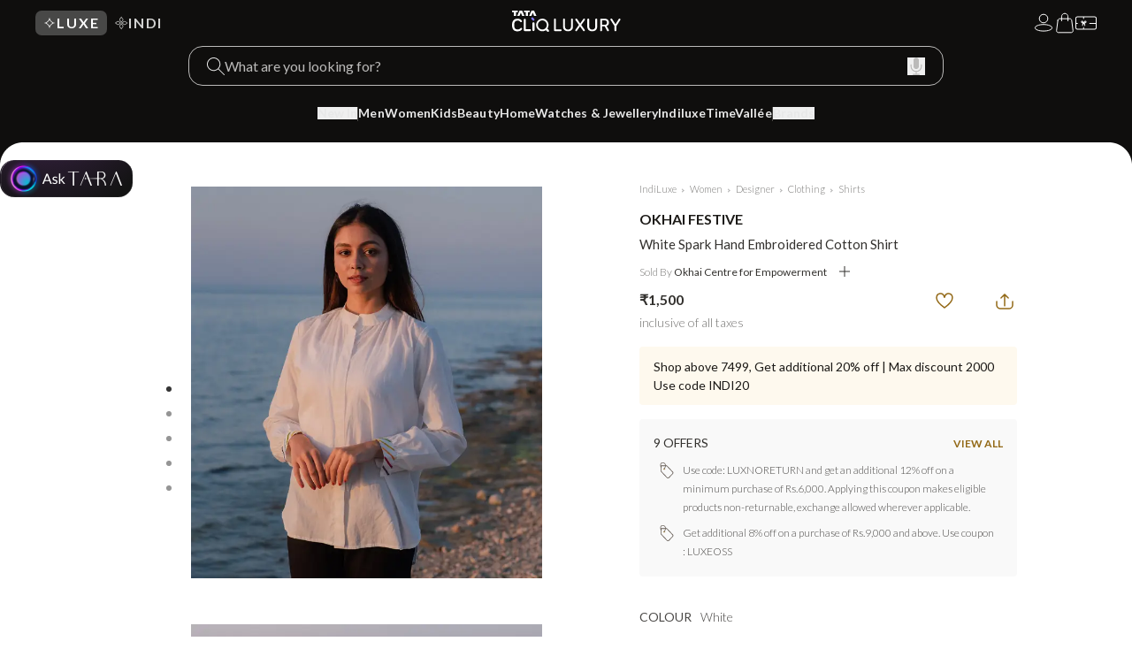

--- FILE ---
content_type: text/html; charset=utf-8
request_url: https://www.google.com/recaptcha/enterprise/anchor?ar=1&k=6Le45ZIkAAAAACF_7YiQ63eGG7ZcUYz5Z5PvxqaZ&co=aHR0cHM6Ly9sdXh1cnkudGF0YWNsaXEuY29tOjQ0Mw..&hl=en&v=PoyoqOPhxBO7pBk68S4YbpHZ&size=invisible&anchor-ms=20000&execute-ms=30000&cb=j9aobudom9ok
body_size: 48859
content:
<!DOCTYPE HTML><html dir="ltr" lang="en"><head><meta http-equiv="Content-Type" content="text/html; charset=UTF-8">
<meta http-equiv="X-UA-Compatible" content="IE=edge">
<title>reCAPTCHA</title>
<style type="text/css">
/* cyrillic-ext */
@font-face {
  font-family: 'Roboto';
  font-style: normal;
  font-weight: 400;
  font-stretch: 100%;
  src: url(//fonts.gstatic.com/s/roboto/v48/KFO7CnqEu92Fr1ME7kSn66aGLdTylUAMa3GUBHMdazTgWw.woff2) format('woff2');
  unicode-range: U+0460-052F, U+1C80-1C8A, U+20B4, U+2DE0-2DFF, U+A640-A69F, U+FE2E-FE2F;
}
/* cyrillic */
@font-face {
  font-family: 'Roboto';
  font-style: normal;
  font-weight: 400;
  font-stretch: 100%;
  src: url(//fonts.gstatic.com/s/roboto/v48/KFO7CnqEu92Fr1ME7kSn66aGLdTylUAMa3iUBHMdazTgWw.woff2) format('woff2');
  unicode-range: U+0301, U+0400-045F, U+0490-0491, U+04B0-04B1, U+2116;
}
/* greek-ext */
@font-face {
  font-family: 'Roboto';
  font-style: normal;
  font-weight: 400;
  font-stretch: 100%;
  src: url(//fonts.gstatic.com/s/roboto/v48/KFO7CnqEu92Fr1ME7kSn66aGLdTylUAMa3CUBHMdazTgWw.woff2) format('woff2');
  unicode-range: U+1F00-1FFF;
}
/* greek */
@font-face {
  font-family: 'Roboto';
  font-style: normal;
  font-weight: 400;
  font-stretch: 100%;
  src: url(//fonts.gstatic.com/s/roboto/v48/KFO7CnqEu92Fr1ME7kSn66aGLdTylUAMa3-UBHMdazTgWw.woff2) format('woff2');
  unicode-range: U+0370-0377, U+037A-037F, U+0384-038A, U+038C, U+038E-03A1, U+03A3-03FF;
}
/* math */
@font-face {
  font-family: 'Roboto';
  font-style: normal;
  font-weight: 400;
  font-stretch: 100%;
  src: url(//fonts.gstatic.com/s/roboto/v48/KFO7CnqEu92Fr1ME7kSn66aGLdTylUAMawCUBHMdazTgWw.woff2) format('woff2');
  unicode-range: U+0302-0303, U+0305, U+0307-0308, U+0310, U+0312, U+0315, U+031A, U+0326-0327, U+032C, U+032F-0330, U+0332-0333, U+0338, U+033A, U+0346, U+034D, U+0391-03A1, U+03A3-03A9, U+03B1-03C9, U+03D1, U+03D5-03D6, U+03F0-03F1, U+03F4-03F5, U+2016-2017, U+2034-2038, U+203C, U+2040, U+2043, U+2047, U+2050, U+2057, U+205F, U+2070-2071, U+2074-208E, U+2090-209C, U+20D0-20DC, U+20E1, U+20E5-20EF, U+2100-2112, U+2114-2115, U+2117-2121, U+2123-214F, U+2190, U+2192, U+2194-21AE, U+21B0-21E5, U+21F1-21F2, U+21F4-2211, U+2213-2214, U+2216-22FF, U+2308-230B, U+2310, U+2319, U+231C-2321, U+2336-237A, U+237C, U+2395, U+239B-23B7, U+23D0, U+23DC-23E1, U+2474-2475, U+25AF, U+25B3, U+25B7, U+25BD, U+25C1, U+25CA, U+25CC, U+25FB, U+266D-266F, U+27C0-27FF, U+2900-2AFF, U+2B0E-2B11, U+2B30-2B4C, U+2BFE, U+3030, U+FF5B, U+FF5D, U+1D400-1D7FF, U+1EE00-1EEFF;
}
/* symbols */
@font-face {
  font-family: 'Roboto';
  font-style: normal;
  font-weight: 400;
  font-stretch: 100%;
  src: url(//fonts.gstatic.com/s/roboto/v48/KFO7CnqEu92Fr1ME7kSn66aGLdTylUAMaxKUBHMdazTgWw.woff2) format('woff2');
  unicode-range: U+0001-000C, U+000E-001F, U+007F-009F, U+20DD-20E0, U+20E2-20E4, U+2150-218F, U+2190, U+2192, U+2194-2199, U+21AF, U+21E6-21F0, U+21F3, U+2218-2219, U+2299, U+22C4-22C6, U+2300-243F, U+2440-244A, U+2460-24FF, U+25A0-27BF, U+2800-28FF, U+2921-2922, U+2981, U+29BF, U+29EB, U+2B00-2BFF, U+4DC0-4DFF, U+FFF9-FFFB, U+10140-1018E, U+10190-1019C, U+101A0, U+101D0-101FD, U+102E0-102FB, U+10E60-10E7E, U+1D2C0-1D2D3, U+1D2E0-1D37F, U+1F000-1F0FF, U+1F100-1F1AD, U+1F1E6-1F1FF, U+1F30D-1F30F, U+1F315, U+1F31C, U+1F31E, U+1F320-1F32C, U+1F336, U+1F378, U+1F37D, U+1F382, U+1F393-1F39F, U+1F3A7-1F3A8, U+1F3AC-1F3AF, U+1F3C2, U+1F3C4-1F3C6, U+1F3CA-1F3CE, U+1F3D4-1F3E0, U+1F3ED, U+1F3F1-1F3F3, U+1F3F5-1F3F7, U+1F408, U+1F415, U+1F41F, U+1F426, U+1F43F, U+1F441-1F442, U+1F444, U+1F446-1F449, U+1F44C-1F44E, U+1F453, U+1F46A, U+1F47D, U+1F4A3, U+1F4B0, U+1F4B3, U+1F4B9, U+1F4BB, U+1F4BF, U+1F4C8-1F4CB, U+1F4D6, U+1F4DA, U+1F4DF, U+1F4E3-1F4E6, U+1F4EA-1F4ED, U+1F4F7, U+1F4F9-1F4FB, U+1F4FD-1F4FE, U+1F503, U+1F507-1F50B, U+1F50D, U+1F512-1F513, U+1F53E-1F54A, U+1F54F-1F5FA, U+1F610, U+1F650-1F67F, U+1F687, U+1F68D, U+1F691, U+1F694, U+1F698, U+1F6AD, U+1F6B2, U+1F6B9-1F6BA, U+1F6BC, U+1F6C6-1F6CF, U+1F6D3-1F6D7, U+1F6E0-1F6EA, U+1F6F0-1F6F3, U+1F6F7-1F6FC, U+1F700-1F7FF, U+1F800-1F80B, U+1F810-1F847, U+1F850-1F859, U+1F860-1F887, U+1F890-1F8AD, U+1F8B0-1F8BB, U+1F8C0-1F8C1, U+1F900-1F90B, U+1F93B, U+1F946, U+1F984, U+1F996, U+1F9E9, U+1FA00-1FA6F, U+1FA70-1FA7C, U+1FA80-1FA89, U+1FA8F-1FAC6, U+1FACE-1FADC, U+1FADF-1FAE9, U+1FAF0-1FAF8, U+1FB00-1FBFF;
}
/* vietnamese */
@font-face {
  font-family: 'Roboto';
  font-style: normal;
  font-weight: 400;
  font-stretch: 100%;
  src: url(//fonts.gstatic.com/s/roboto/v48/KFO7CnqEu92Fr1ME7kSn66aGLdTylUAMa3OUBHMdazTgWw.woff2) format('woff2');
  unicode-range: U+0102-0103, U+0110-0111, U+0128-0129, U+0168-0169, U+01A0-01A1, U+01AF-01B0, U+0300-0301, U+0303-0304, U+0308-0309, U+0323, U+0329, U+1EA0-1EF9, U+20AB;
}
/* latin-ext */
@font-face {
  font-family: 'Roboto';
  font-style: normal;
  font-weight: 400;
  font-stretch: 100%;
  src: url(//fonts.gstatic.com/s/roboto/v48/KFO7CnqEu92Fr1ME7kSn66aGLdTylUAMa3KUBHMdazTgWw.woff2) format('woff2');
  unicode-range: U+0100-02BA, U+02BD-02C5, U+02C7-02CC, U+02CE-02D7, U+02DD-02FF, U+0304, U+0308, U+0329, U+1D00-1DBF, U+1E00-1E9F, U+1EF2-1EFF, U+2020, U+20A0-20AB, U+20AD-20C0, U+2113, U+2C60-2C7F, U+A720-A7FF;
}
/* latin */
@font-face {
  font-family: 'Roboto';
  font-style: normal;
  font-weight: 400;
  font-stretch: 100%;
  src: url(//fonts.gstatic.com/s/roboto/v48/KFO7CnqEu92Fr1ME7kSn66aGLdTylUAMa3yUBHMdazQ.woff2) format('woff2');
  unicode-range: U+0000-00FF, U+0131, U+0152-0153, U+02BB-02BC, U+02C6, U+02DA, U+02DC, U+0304, U+0308, U+0329, U+2000-206F, U+20AC, U+2122, U+2191, U+2193, U+2212, U+2215, U+FEFF, U+FFFD;
}
/* cyrillic-ext */
@font-face {
  font-family: 'Roboto';
  font-style: normal;
  font-weight: 500;
  font-stretch: 100%;
  src: url(//fonts.gstatic.com/s/roboto/v48/KFO7CnqEu92Fr1ME7kSn66aGLdTylUAMa3GUBHMdazTgWw.woff2) format('woff2');
  unicode-range: U+0460-052F, U+1C80-1C8A, U+20B4, U+2DE0-2DFF, U+A640-A69F, U+FE2E-FE2F;
}
/* cyrillic */
@font-face {
  font-family: 'Roboto';
  font-style: normal;
  font-weight: 500;
  font-stretch: 100%;
  src: url(//fonts.gstatic.com/s/roboto/v48/KFO7CnqEu92Fr1ME7kSn66aGLdTylUAMa3iUBHMdazTgWw.woff2) format('woff2');
  unicode-range: U+0301, U+0400-045F, U+0490-0491, U+04B0-04B1, U+2116;
}
/* greek-ext */
@font-face {
  font-family: 'Roboto';
  font-style: normal;
  font-weight: 500;
  font-stretch: 100%;
  src: url(//fonts.gstatic.com/s/roboto/v48/KFO7CnqEu92Fr1ME7kSn66aGLdTylUAMa3CUBHMdazTgWw.woff2) format('woff2');
  unicode-range: U+1F00-1FFF;
}
/* greek */
@font-face {
  font-family: 'Roboto';
  font-style: normal;
  font-weight: 500;
  font-stretch: 100%;
  src: url(//fonts.gstatic.com/s/roboto/v48/KFO7CnqEu92Fr1ME7kSn66aGLdTylUAMa3-UBHMdazTgWw.woff2) format('woff2');
  unicode-range: U+0370-0377, U+037A-037F, U+0384-038A, U+038C, U+038E-03A1, U+03A3-03FF;
}
/* math */
@font-face {
  font-family: 'Roboto';
  font-style: normal;
  font-weight: 500;
  font-stretch: 100%;
  src: url(//fonts.gstatic.com/s/roboto/v48/KFO7CnqEu92Fr1ME7kSn66aGLdTylUAMawCUBHMdazTgWw.woff2) format('woff2');
  unicode-range: U+0302-0303, U+0305, U+0307-0308, U+0310, U+0312, U+0315, U+031A, U+0326-0327, U+032C, U+032F-0330, U+0332-0333, U+0338, U+033A, U+0346, U+034D, U+0391-03A1, U+03A3-03A9, U+03B1-03C9, U+03D1, U+03D5-03D6, U+03F0-03F1, U+03F4-03F5, U+2016-2017, U+2034-2038, U+203C, U+2040, U+2043, U+2047, U+2050, U+2057, U+205F, U+2070-2071, U+2074-208E, U+2090-209C, U+20D0-20DC, U+20E1, U+20E5-20EF, U+2100-2112, U+2114-2115, U+2117-2121, U+2123-214F, U+2190, U+2192, U+2194-21AE, U+21B0-21E5, U+21F1-21F2, U+21F4-2211, U+2213-2214, U+2216-22FF, U+2308-230B, U+2310, U+2319, U+231C-2321, U+2336-237A, U+237C, U+2395, U+239B-23B7, U+23D0, U+23DC-23E1, U+2474-2475, U+25AF, U+25B3, U+25B7, U+25BD, U+25C1, U+25CA, U+25CC, U+25FB, U+266D-266F, U+27C0-27FF, U+2900-2AFF, U+2B0E-2B11, U+2B30-2B4C, U+2BFE, U+3030, U+FF5B, U+FF5D, U+1D400-1D7FF, U+1EE00-1EEFF;
}
/* symbols */
@font-face {
  font-family: 'Roboto';
  font-style: normal;
  font-weight: 500;
  font-stretch: 100%;
  src: url(//fonts.gstatic.com/s/roboto/v48/KFO7CnqEu92Fr1ME7kSn66aGLdTylUAMaxKUBHMdazTgWw.woff2) format('woff2');
  unicode-range: U+0001-000C, U+000E-001F, U+007F-009F, U+20DD-20E0, U+20E2-20E4, U+2150-218F, U+2190, U+2192, U+2194-2199, U+21AF, U+21E6-21F0, U+21F3, U+2218-2219, U+2299, U+22C4-22C6, U+2300-243F, U+2440-244A, U+2460-24FF, U+25A0-27BF, U+2800-28FF, U+2921-2922, U+2981, U+29BF, U+29EB, U+2B00-2BFF, U+4DC0-4DFF, U+FFF9-FFFB, U+10140-1018E, U+10190-1019C, U+101A0, U+101D0-101FD, U+102E0-102FB, U+10E60-10E7E, U+1D2C0-1D2D3, U+1D2E0-1D37F, U+1F000-1F0FF, U+1F100-1F1AD, U+1F1E6-1F1FF, U+1F30D-1F30F, U+1F315, U+1F31C, U+1F31E, U+1F320-1F32C, U+1F336, U+1F378, U+1F37D, U+1F382, U+1F393-1F39F, U+1F3A7-1F3A8, U+1F3AC-1F3AF, U+1F3C2, U+1F3C4-1F3C6, U+1F3CA-1F3CE, U+1F3D4-1F3E0, U+1F3ED, U+1F3F1-1F3F3, U+1F3F5-1F3F7, U+1F408, U+1F415, U+1F41F, U+1F426, U+1F43F, U+1F441-1F442, U+1F444, U+1F446-1F449, U+1F44C-1F44E, U+1F453, U+1F46A, U+1F47D, U+1F4A3, U+1F4B0, U+1F4B3, U+1F4B9, U+1F4BB, U+1F4BF, U+1F4C8-1F4CB, U+1F4D6, U+1F4DA, U+1F4DF, U+1F4E3-1F4E6, U+1F4EA-1F4ED, U+1F4F7, U+1F4F9-1F4FB, U+1F4FD-1F4FE, U+1F503, U+1F507-1F50B, U+1F50D, U+1F512-1F513, U+1F53E-1F54A, U+1F54F-1F5FA, U+1F610, U+1F650-1F67F, U+1F687, U+1F68D, U+1F691, U+1F694, U+1F698, U+1F6AD, U+1F6B2, U+1F6B9-1F6BA, U+1F6BC, U+1F6C6-1F6CF, U+1F6D3-1F6D7, U+1F6E0-1F6EA, U+1F6F0-1F6F3, U+1F6F7-1F6FC, U+1F700-1F7FF, U+1F800-1F80B, U+1F810-1F847, U+1F850-1F859, U+1F860-1F887, U+1F890-1F8AD, U+1F8B0-1F8BB, U+1F8C0-1F8C1, U+1F900-1F90B, U+1F93B, U+1F946, U+1F984, U+1F996, U+1F9E9, U+1FA00-1FA6F, U+1FA70-1FA7C, U+1FA80-1FA89, U+1FA8F-1FAC6, U+1FACE-1FADC, U+1FADF-1FAE9, U+1FAF0-1FAF8, U+1FB00-1FBFF;
}
/* vietnamese */
@font-face {
  font-family: 'Roboto';
  font-style: normal;
  font-weight: 500;
  font-stretch: 100%;
  src: url(//fonts.gstatic.com/s/roboto/v48/KFO7CnqEu92Fr1ME7kSn66aGLdTylUAMa3OUBHMdazTgWw.woff2) format('woff2');
  unicode-range: U+0102-0103, U+0110-0111, U+0128-0129, U+0168-0169, U+01A0-01A1, U+01AF-01B0, U+0300-0301, U+0303-0304, U+0308-0309, U+0323, U+0329, U+1EA0-1EF9, U+20AB;
}
/* latin-ext */
@font-face {
  font-family: 'Roboto';
  font-style: normal;
  font-weight: 500;
  font-stretch: 100%;
  src: url(//fonts.gstatic.com/s/roboto/v48/KFO7CnqEu92Fr1ME7kSn66aGLdTylUAMa3KUBHMdazTgWw.woff2) format('woff2');
  unicode-range: U+0100-02BA, U+02BD-02C5, U+02C7-02CC, U+02CE-02D7, U+02DD-02FF, U+0304, U+0308, U+0329, U+1D00-1DBF, U+1E00-1E9F, U+1EF2-1EFF, U+2020, U+20A0-20AB, U+20AD-20C0, U+2113, U+2C60-2C7F, U+A720-A7FF;
}
/* latin */
@font-face {
  font-family: 'Roboto';
  font-style: normal;
  font-weight: 500;
  font-stretch: 100%;
  src: url(//fonts.gstatic.com/s/roboto/v48/KFO7CnqEu92Fr1ME7kSn66aGLdTylUAMa3yUBHMdazQ.woff2) format('woff2');
  unicode-range: U+0000-00FF, U+0131, U+0152-0153, U+02BB-02BC, U+02C6, U+02DA, U+02DC, U+0304, U+0308, U+0329, U+2000-206F, U+20AC, U+2122, U+2191, U+2193, U+2212, U+2215, U+FEFF, U+FFFD;
}
/* cyrillic-ext */
@font-face {
  font-family: 'Roboto';
  font-style: normal;
  font-weight: 900;
  font-stretch: 100%;
  src: url(//fonts.gstatic.com/s/roboto/v48/KFO7CnqEu92Fr1ME7kSn66aGLdTylUAMa3GUBHMdazTgWw.woff2) format('woff2');
  unicode-range: U+0460-052F, U+1C80-1C8A, U+20B4, U+2DE0-2DFF, U+A640-A69F, U+FE2E-FE2F;
}
/* cyrillic */
@font-face {
  font-family: 'Roboto';
  font-style: normal;
  font-weight: 900;
  font-stretch: 100%;
  src: url(//fonts.gstatic.com/s/roboto/v48/KFO7CnqEu92Fr1ME7kSn66aGLdTylUAMa3iUBHMdazTgWw.woff2) format('woff2');
  unicode-range: U+0301, U+0400-045F, U+0490-0491, U+04B0-04B1, U+2116;
}
/* greek-ext */
@font-face {
  font-family: 'Roboto';
  font-style: normal;
  font-weight: 900;
  font-stretch: 100%;
  src: url(//fonts.gstatic.com/s/roboto/v48/KFO7CnqEu92Fr1ME7kSn66aGLdTylUAMa3CUBHMdazTgWw.woff2) format('woff2');
  unicode-range: U+1F00-1FFF;
}
/* greek */
@font-face {
  font-family: 'Roboto';
  font-style: normal;
  font-weight: 900;
  font-stretch: 100%;
  src: url(//fonts.gstatic.com/s/roboto/v48/KFO7CnqEu92Fr1ME7kSn66aGLdTylUAMa3-UBHMdazTgWw.woff2) format('woff2');
  unicode-range: U+0370-0377, U+037A-037F, U+0384-038A, U+038C, U+038E-03A1, U+03A3-03FF;
}
/* math */
@font-face {
  font-family: 'Roboto';
  font-style: normal;
  font-weight: 900;
  font-stretch: 100%;
  src: url(//fonts.gstatic.com/s/roboto/v48/KFO7CnqEu92Fr1ME7kSn66aGLdTylUAMawCUBHMdazTgWw.woff2) format('woff2');
  unicode-range: U+0302-0303, U+0305, U+0307-0308, U+0310, U+0312, U+0315, U+031A, U+0326-0327, U+032C, U+032F-0330, U+0332-0333, U+0338, U+033A, U+0346, U+034D, U+0391-03A1, U+03A3-03A9, U+03B1-03C9, U+03D1, U+03D5-03D6, U+03F0-03F1, U+03F4-03F5, U+2016-2017, U+2034-2038, U+203C, U+2040, U+2043, U+2047, U+2050, U+2057, U+205F, U+2070-2071, U+2074-208E, U+2090-209C, U+20D0-20DC, U+20E1, U+20E5-20EF, U+2100-2112, U+2114-2115, U+2117-2121, U+2123-214F, U+2190, U+2192, U+2194-21AE, U+21B0-21E5, U+21F1-21F2, U+21F4-2211, U+2213-2214, U+2216-22FF, U+2308-230B, U+2310, U+2319, U+231C-2321, U+2336-237A, U+237C, U+2395, U+239B-23B7, U+23D0, U+23DC-23E1, U+2474-2475, U+25AF, U+25B3, U+25B7, U+25BD, U+25C1, U+25CA, U+25CC, U+25FB, U+266D-266F, U+27C0-27FF, U+2900-2AFF, U+2B0E-2B11, U+2B30-2B4C, U+2BFE, U+3030, U+FF5B, U+FF5D, U+1D400-1D7FF, U+1EE00-1EEFF;
}
/* symbols */
@font-face {
  font-family: 'Roboto';
  font-style: normal;
  font-weight: 900;
  font-stretch: 100%;
  src: url(//fonts.gstatic.com/s/roboto/v48/KFO7CnqEu92Fr1ME7kSn66aGLdTylUAMaxKUBHMdazTgWw.woff2) format('woff2');
  unicode-range: U+0001-000C, U+000E-001F, U+007F-009F, U+20DD-20E0, U+20E2-20E4, U+2150-218F, U+2190, U+2192, U+2194-2199, U+21AF, U+21E6-21F0, U+21F3, U+2218-2219, U+2299, U+22C4-22C6, U+2300-243F, U+2440-244A, U+2460-24FF, U+25A0-27BF, U+2800-28FF, U+2921-2922, U+2981, U+29BF, U+29EB, U+2B00-2BFF, U+4DC0-4DFF, U+FFF9-FFFB, U+10140-1018E, U+10190-1019C, U+101A0, U+101D0-101FD, U+102E0-102FB, U+10E60-10E7E, U+1D2C0-1D2D3, U+1D2E0-1D37F, U+1F000-1F0FF, U+1F100-1F1AD, U+1F1E6-1F1FF, U+1F30D-1F30F, U+1F315, U+1F31C, U+1F31E, U+1F320-1F32C, U+1F336, U+1F378, U+1F37D, U+1F382, U+1F393-1F39F, U+1F3A7-1F3A8, U+1F3AC-1F3AF, U+1F3C2, U+1F3C4-1F3C6, U+1F3CA-1F3CE, U+1F3D4-1F3E0, U+1F3ED, U+1F3F1-1F3F3, U+1F3F5-1F3F7, U+1F408, U+1F415, U+1F41F, U+1F426, U+1F43F, U+1F441-1F442, U+1F444, U+1F446-1F449, U+1F44C-1F44E, U+1F453, U+1F46A, U+1F47D, U+1F4A3, U+1F4B0, U+1F4B3, U+1F4B9, U+1F4BB, U+1F4BF, U+1F4C8-1F4CB, U+1F4D6, U+1F4DA, U+1F4DF, U+1F4E3-1F4E6, U+1F4EA-1F4ED, U+1F4F7, U+1F4F9-1F4FB, U+1F4FD-1F4FE, U+1F503, U+1F507-1F50B, U+1F50D, U+1F512-1F513, U+1F53E-1F54A, U+1F54F-1F5FA, U+1F610, U+1F650-1F67F, U+1F687, U+1F68D, U+1F691, U+1F694, U+1F698, U+1F6AD, U+1F6B2, U+1F6B9-1F6BA, U+1F6BC, U+1F6C6-1F6CF, U+1F6D3-1F6D7, U+1F6E0-1F6EA, U+1F6F0-1F6F3, U+1F6F7-1F6FC, U+1F700-1F7FF, U+1F800-1F80B, U+1F810-1F847, U+1F850-1F859, U+1F860-1F887, U+1F890-1F8AD, U+1F8B0-1F8BB, U+1F8C0-1F8C1, U+1F900-1F90B, U+1F93B, U+1F946, U+1F984, U+1F996, U+1F9E9, U+1FA00-1FA6F, U+1FA70-1FA7C, U+1FA80-1FA89, U+1FA8F-1FAC6, U+1FACE-1FADC, U+1FADF-1FAE9, U+1FAF0-1FAF8, U+1FB00-1FBFF;
}
/* vietnamese */
@font-face {
  font-family: 'Roboto';
  font-style: normal;
  font-weight: 900;
  font-stretch: 100%;
  src: url(//fonts.gstatic.com/s/roboto/v48/KFO7CnqEu92Fr1ME7kSn66aGLdTylUAMa3OUBHMdazTgWw.woff2) format('woff2');
  unicode-range: U+0102-0103, U+0110-0111, U+0128-0129, U+0168-0169, U+01A0-01A1, U+01AF-01B0, U+0300-0301, U+0303-0304, U+0308-0309, U+0323, U+0329, U+1EA0-1EF9, U+20AB;
}
/* latin-ext */
@font-face {
  font-family: 'Roboto';
  font-style: normal;
  font-weight: 900;
  font-stretch: 100%;
  src: url(//fonts.gstatic.com/s/roboto/v48/KFO7CnqEu92Fr1ME7kSn66aGLdTylUAMa3KUBHMdazTgWw.woff2) format('woff2');
  unicode-range: U+0100-02BA, U+02BD-02C5, U+02C7-02CC, U+02CE-02D7, U+02DD-02FF, U+0304, U+0308, U+0329, U+1D00-1DBF, U+1E00-1E9F, U+1EF2-1EFF, U+2020, U+20A0-20AB, U+20AD-20C0, U+2113, U+2C60-2C7F, U+A720-A7FF;
}
/* latin */
@font-face {
  font-family: 'Roboto';
  font-style: normal;
  font-weight: 900;
  font-stretch: 100%;
  src: url(//fonts.gstatic.com/s/roboto/v48/KFO7CnqEu92Fr1ME7kSn66aGLdTylUAMa3yUBHMdazQ.woff2) format('woff2');
  unicode-range: U+0000-00FF, U+0131, U+0152-0153, U+02BB-02BC, U+02C6, U+02DA, U+02DC, U+0304, U+0308, U+0329, U+2000-206F, U+20AC, U+2122, U+2191, U+2193, U+2212, U+2215, U+FEFF, U+FFFD;
}

</style>
<link rel="stylesheet" type="text/css" href="https://www.gstatic.com/recaptcha/releases/PoyoqOPhxBO7pBk68S4YbpHZ/styles__ltr.css">
<script nonce="BfKpMiQJ_TSiHC7hgud5Fg" type="text/javascript">window['__recaptcha_api'] = 'https://www.google.com/recaptcha/enterprise/';</script>
<script type="text/javascript" src="https://www.gstatic.com/recaptcha/releases/PoyoqOPhxBO7pBk68S4YbpHZ/recaptcha__en.js" nonce="BfKpMiQJ_TSiHC7hgud5Fg">
      
    </script></head>
<body><div id="rc-anchor-alert" class="rc-anchor-alert"></div>
<input type="hidden" id="recaptcha-token" value="[base64]">
<script type="text/javascript" nonce="BfKpMiQJ_TSiHC7hgud5Fg">
      recaptcha.anchor.Main.init("[\x22ainput\x22,[\x22bgdata\x22,\x22\x22,\[base64]/[base64]/[base64]/[base64]/[base64]/UltsKytdPUU6KEU8MjA0OD9SW2wrK109RT4+NnwxOTI6KChFJjY0NTEyKT09NTUyOTYmJk0rMTxjLmxlbmd0aCYmKGMuY2hhckNvZGVBdChNKzEpJjY0NTEyKT09NTYzMjA/[base64]/[base64]/[base64]/[base64]/[base64]/[base64]/[base64]\x22,\[base64]\x22,\x22HibDgkjDlnLDqkxJwotHw7k0UcKUw6wuwqpBIiNYw7XCpgzDuEU/[base64]/DgVTCkcK3eFM/[base64]/CvMOmMRJywqI8w4IrHR/DhlxLMcOWwoJ8wp/DtT91woNUQ8ORQMKOwpLCkcKRwofCg2sswpVrwrvCgMO+wpzDrW7DvsOMCMKlwpPCizJCA00iHirCs8K1wolVw4BEwqEzIsKdLMKiwrLDuAXCpDwRw7xaFX/DqcK5wqtceGZdPcKFwp8sZ8OXamV9w7AvwpNhCy/CrsORw4/CjcOeKQxrw5TDkcKOwrHDoRLDnGHDm2/CscOuw45Ew6wew5XDoRjCvxgdwr8SeDDDmMK/[base64]/DqcK3w7wvOxTDh8O/a1xTJ8KbwrrCrsKnw47DkMOYwoXDhMOfw6XClVtXccK5wqo1ZSw3w4jDkA7DmsOjw4nDssOWcsOUwqzCisKtwp/CnQ9ewp0nU8OBwrd2wpd5w4bDvMOzLlXCgV/[base64]/CksOCwrfCpmxvwrlcKXrDqcKXw5TCv8KWXxcIBwsCwrkBSsKTwoNJG8ONwrrDjcO8wqLDiMKQw7FXw77DgMO+w7phwol0wpDCgygmScKva090wqjDmcOYwq5Xw6Jhw6TDrTE0XcKtGcO2LUwRIihfDEgSYiPCrh/DlyTCj8KUwpIHwqTDvMKkdn0bXgt5wqdfCsOZwqPDksOqwrZPdcKhw7ctTsKVwo4PbMOVIkbCr8KHUWPCkcObOn0UIcOfwqVkUT9FBFDCtMOaZmAEEAzCnR4UwoPCgAV5wobCqTnCmAVww4vCqMOLJiXCpcOBQMK/w4ROSsObwr9dw6ZmwpnChsOvwq43OzzDqsO2PEMFwqXCmyFREcOTOxTDh2oTW0fDgMKQL1nDrcO3w7ZnwpnClsKcBsOIUBjDs8OND1l1HXM9ccOAIk4Kwo5IM8Ogw4jCv0hOBETCiCrCsz8ZU8KEwol2f2wWcz/[base64]/Dg8ODwozCsXFAJMKuwr3CuFBpw4LDvMO/EsOgw6HCv8OISWsUw4XCjDgswq3CjsKxWGwYSsKjbTDDosOGwpDDkQcED8K2CWLDvcKMLhwMasOoRGJNw7DDuHoEw4BhCFLDl8KowoLDuMOBw6rDk8O8aMOLw63Cr8KTasOzw7rDrsKnwpHDkwUeIcOuw5PDtMODw6V/ChAMM8OZw63Dn0ctwrEmw6/[base64]/wogHwrAmw6tlLMO5w6/[base64]/[base64]/Dj0gkw7HCiMKxLcOIwpZMAcOVc8K+wpUPwqXDo8ODwqLDjTvDpjvDowzDuiDCmcOjfRTDtsOKw7dESXrDojnConbDrTrCkAsBw7TDpcOjPFhFwq04w7LCksO+wpEBVsKlbMKGw4c6wo54XMKiwr/[base64]/DjsOiw7l6D3tPwr99fcKEUzTDm8KUwrAqw5XDisOsC8KnCcOmaMOJXsOvw7LDocOiw73DqQXCm8OhRcOnwrZxAFzDsATCrMKhw4/DuMKmwoHDljnCncKtwqpyVsOmUsKPeFAqw5lRw7EwZCATC8OsYSHDtRHDtsO2RCbDiynCkU5UC8OUwrfCp8Oow4Jjw5Efw5heXcO2XMK2acKjwoMIYMKEwr43FwbCvcKbWsKSw7vCmcOfb8K/JiDDsUZsw4AzZz/Co3EOAsKMwrHDgnzDki0gdsOccF3CuifCtsOqR8O+wonCnHUTGsOlEsO6wqU/wrTDtGnDvzo5w67DoMOeUcOjPsOZw5Zkw6JFdMOfAjshw5cZER7DiMKUwqFWGsKuwrDDtmh5BsOnwpnDlcOcw5vDpFAtV8KOAsK7wqo/[base64]/CvMOHZMKKfsOgw4vChcO4ScKvwpbDjcOnwpBGY04IwqbDicKew4JxSsOYXMKSwpFSWsK0wrhaw6LCmcOhfcOPw7LDpcK8CV7DmwHDtcOTw63CssKpN3hYMsOadsOOwrV0wqwYVlgcMhxKwp7CsUzCk8Kfdy/DmXXCmxABdFHCpyg1XsOBesOlOj7DqmvDtMO7wpZjwpZQDzTClsOuwpYNICfCoFPCqCl/NsOAwobDvgRCwqTCnMOOFXYPw6nCisOYcFXCuEwLw5p6dsKAUMK7w5TDlHfDh8K1worCusK8wr5RTcONwpPCk0k3w5vDlcOGci/Dgys7AyrCo3/DqsOPw6lWcjDDlFbCq8Obw54Qw53DsGTCiTIawrDCpDnCkMOgNHQdMG3CszjDtcO4wpTDqcKVVG/Dr1nDr8O8V8OOw43ChDhmwp4VfMKuVhBsXcOLw7oCwqnDq09dQMKLLQhww4jDt8OmwqvDr8KvwpXCicO/[base64]/[base64]/Dkh5CwrR9XGXCrVcvw4LDty4ow67CvMO3w57CrgzDmcOSw6tuwoHCicOIw6YLwpFUwrrCij7CocOrB1YLbMKCPQ07JsKJwofCjsODwo7CjsK4w6fDmcO8STvCo8Odwr/DuMOyHGgsw5lwMQteZsOlGcOofMKHw694w7pVGz8ow6vCn0hbwqIxw7fCqlRGw4jChMOjwrbDu31XT39nfg/DiMO/[base64]/CohhAX8OZwpxbQ8KFw5pUwos5w4oawqwFWMK7w7nCoMOBwrfCmMKLNVrDokDDt0rCkztkwqDCtQsIZcOOw7VoZ8KcMQoLLjhEJsOswqjDv8Olw7LCk8KfCcOTK2ZiAsKsPigbwr/Dj8KPw4XDj8O7wqpbw5RqAMOkwpDDtyrDo2Erw59aw4BOwqHCoFYBE0FwwoNaw4vCscKxQ3MNUMOWw4IWGkMdwo1Zw4ECK30gwojCgm7DrAwyYsKRTTnCjsO/DHxXHGPCtMO4wovCjyYhcMO5wqfCgmJbD3vCuFTDk1Iowp1PB8Kew7HCq8KsAgcmw5PCqADCpExiwosHw43DqX4yaEQ+wpLCh8OrLMKeP2TCvmrCgcO7wpfDujkYQcKycC/DlxjClsKuwr9GdWzCu8KFTUceXgvChMOGwoZMwpHDrcOdwrbDrsO5woHCh3DCuVcQEmBIw77CucOPOj3DnMK0w5FiwoDCm8Oawo/CjsOPw5fCvMO2w7bCqsKPEcOJXMK7worCmnZ7w7XCgSA+Z8OKUgA8G8Obw4BVwrRZw4fDoMOQDkd8wrcraMOIwql9w7rCqlrCtX/CqmITwobChwxWw4ZPBUbCsk7Ds8OyP8OESgYSZsOBS8O0blbDtDzDusKSWifCrsOew6LCnn4CUsOFNsO0w6IwJMKJw5/CnE5sw5jCoMKdDiXDvk/CosKFw6fCjQvCl3MzC8KLNi7DvU/CtMOUw6gPYsKBdjoURMOhw4vCsy7DtcK6IMOCwq3DkcKbwoM7fizCq07DkQ0Ew7x9wpPDlMKsw4XCh8Kxw4jCvAVxWsK/eE0IcUfDqV8pwprDvXbCl0/CgMO4wrlsw4ceE8KgdMKUbMKnwqw7fzDDlsKnw6F4bsOGdSbCiMKdwqLDpsOIVxPCiTpETMKJw6XDiBnDvC/CjxXCqcOePsOwwoglPcOgLlMBb8OkwqjDv8KowoY1TlXDucKxw7XCn3nCkgTDqARnCsO2Z8KFwr3CpMOTw4PCqxfCqMK1fcKINh3DtcKUwoN9UULDvUPDo8OXbVZTw5B9wrp1w7Nkw4bCg8OYRsKxw7PDssO7egIXwp55w6YTUsKJHFdFw41Nwr3ClMKTZSAccsOWwr/Ck8KawqXCkBd6WsKfFMKpZy0HaGTCnQ0ww4nDjsOiwpHCjsK+w5LDh8KowpkQwpPDsD4twrpmOThKS8KDw7rDgz7CrALCoTNPwrLCgsONLVbCuihLK1DCqmHCnEsmwq1zw47DpcKpwprDt0nDvMKCwq/Cv8O8w6QREsKnKcKlTDkha2cUWcOmwpYlwrIhw5kQw6xsw6lnw5BzwqzDpsOSHR9lwp5tRivDucKcO8Khw7nCqMKZGsOkDQfCnD7Cj8KyfgTChcKKwrrCtsOoQcOAdMOtDMKpQQbDgcKxRAwswr5YNMKWw5wCwpjDucKYNBd7woM2XcKVZ8K9FDDDlG/[base64]/DmcKQw4LDn8K5wpLCkzHChDTCuUJ7MnzDtynDniDDuMO9CcKMWE8vB1rCtsOxNVfDhsOhw5vDksOXDiwpw6TClkrDicO/w7s4w5VpA8KvPcOnXsKSBHTDuRzCscOcAmxZw5hMwqNFwrvDpWQ4Y1EAHMO0wrN1ZDbCmMK/[base64]/DnDwgw513d8KcREHDmRkbJCYLQcKvwpvCmRRbwpvDrsOjw6LDkVtDZ2o6w7vDqmPDkUB/WgRCYMKhwq0yT8OHw6bDty4OBcOuwrTCosKicsOiCMOIwoMZUMOIAUdvVsKxw6DCn8KDwr9Aw6ItQmzClT3DusKow47DhcO5BTNQU0I9P2XDgmXCjBzCliQHwojDjEXClSnCgsK2woASwpQqan5fGMOxw7PDsTklwqHCjCRIwp/Ch20qwoYRw49/w584wpDCnMKdPsO6wpt2XVBYwpDDskbCssOsE3Aaw5bCigwVQMOcJCpjKgR9GMOvwpDDmsKARsKAwr7DoxHDggLCvHYbw5DCsjnDjBfDu8OJI3MNwpDDiAPDvAnCsMKybzJpe8K1w4FqIwrCjcKhw5XCg8K3bsOqwoEvbwIlEiPCpybCmsOFEMKIel/CvHROX8KHwoliw69NwrvCosOPwrvCnMOYIcKFeArDvcOPw4rCvlVnw6gudsK4wqVIGsKlGWjDmGzDozYJBcKWTVzDgcOtwq/CgxjDrnnCqsKvQE9+wpTChjnCm3XCggVdMsKkR8OqJ27DpcKswrzDu8OgWS/CgncaOsOTM8OlwpB5w77Cs8KDKsO5w4zCuzbDuCvDhWlLfsKsSDdswojCszpkd8O1wrnCjSPDkyERwqxpw70yCU/CsxDDp0vDuxbDlUbDlB7CqsOow5AUw6New4XCqjsZw753woDDqXfCm8KXwo3Dg8OJesKvwrpNOEJrw6vCvMKFwoAZw73Dr8ONG3vCvRXCthjDm8OzV8OGwpVJwqlgw6Muwocow70Jw5rDiMKifcOWwrjDrsKbS8K8bcK1EcKJVsOgwpHCuWEfw40+woACw5/DjHTDqX7CmAjCmHfDm13DmB4EJlk2wpvCv07DmcKjCRATLgTDp8KtQjzDsGHDmwrCm8KGw4TDssKJGGbDjjF+wq0gwqRuwqJmw71/c8KVAmtdLGvCpsKIw4d6w5osLsKNwoxgw6LCqFfCgsKxJsK7w6fDgsKvG8Klw4nCpMO8fsKLYMK2wo/Cg8Oawr9iwoQSwqfDoSsaw4zCjRPDtcK8wrxJw7/[base64]/w758w6vDumtIw5TDvBXDtk3DsA5nRsOSwotbw4UNE8OgwqnDuMKCWjjCozkLYgLCvMODN8K3woLDpB/CinsPYMKiw7F4w51VLzE+w5LDncKwV8OyVMKtwqxcwq3Du0/[base64]/CnMOVJMK+fyBPJxXDsMOZw7Q0wqp+VXAuw6rDmnHDncK1wozCvcOrwr/DmMODwpcTBMKwWQbDqmbDscOxwr1KJMKJGFXDtwnDg8Oaw4jDksKzThXCisKpN3LCulYjWMOIwovDhcKpw48CH3RJdmPCh8KHw4k7UsOkOQnDqcKlXk3Cr8OrwqFLd8KbO8KGY8KOLMK/woxcw5/DpQ1Yw7hFw6nCgiVmwpjDrWwnwqTCsSUEOMKMw6tmw7HDgQjCrUIWwpnDl8Ogw6jCg8K/w7pGKGB2RkjCtzpTXcK7fSHDjcKBTnRFIcOKw7osHyFjVcOIw6DCrCjDgsOrFcOtXMOTYsOhw6ZyOhcaD3loMAcywq/CtFpwPA0Iwr93w5pDwp3DpSFwEwlkGTjCqsKRw4RwaxQmNsO0wpLDqBbDncOeJDHCuTkJTiF3wqPCiDIawrM9aXXCrsOcwrfCjAjDmgzDiiwCw5/DrsKZw4Anw79qe1HChsKmw73Ds8OlRsOAM8KBwo5Qw7ZscwLDh8KIwpDCiSY5f3TCq8OfU8KqwqdSwqDCv2tWIsKJY8KdUhDCm0AtOlnDiGvDpcOzwrcVR8KzesKHwpxUGcKYfMK/w63CnSTCicOJw692PsOBdx8ICMOTw6PCp8ONw5zCs112w5Q4wqDChUFdPhgjwpTCmn3DogxOZjxZLEx+wqXDiwhfUgdyKcO7w5Z9wrjCo8Osb8OYwrh+FsK7OsKkUnctwrPCpQvCqcKEwrrDml/DmH3DkjYtSjcDXy4DCsK7wposw4x6BwMfwqXCkjxAwqzChGJ1wogKIlXDlnkKw57CqsO6w7BfIV3Cv03DlsKpEMKEwpXDhFEfP8KJwrzDtsKtd2o9wrbCi8OQSsKVwp/DmTnDhmI7UsKWw6HDkcOvTcOGwpxUw4AYIl3Ck8KAOTFZPyLCpVrDtcKyw7zCncOzw47DrsOMRMK/wrrCpRXDgADCmjIfwqnDisO9Q8KnL8K1HF8IwqY3wrcicT7DnTQow4bClQzCtEN2woPDiBLDvmh/w6HDuiYPw7ISwqzDlB7CrmUHw5rChGx+EHQsSV3DiyY+F8OhDGbCqcO4GcOVwp17FcKOwovCgMOGw4fCmRbDnU8qIzcPK25+w5/DoCdOTQ/CtShZwq3CkcOMwrZkDsK+wpjDlUdrJsKVECnCkkXDhlgzwr7Dh8KodxQaw4/DhQ/Do8OKLcKBw6Qxwpkcw5RTVcOcQMKAw4jCrcOPHy5XwovCnsOWw71PRcOswrXDiCDCv8Obw6U3w5PDpsKSw7PDocKjw5DDhcK2w4hMw7HDgMOgcUMjT8K+w6bDgcOvw5dUKzsrwodVYF/CmQzDv8OKwofDqcKjCMKubirCh2wLw4R4w7JgwonDkCPDrMO4PCnDo23CvcKNwrHCv0XDh3vCqsKrwpJIEh3ChGozwrUYw657w55aKcOdFxhxw77CgsKIw57CsjjClD/CvmnCg2fCuBR0eMOIH3l9J8KdwrnCkSwkw47CownDrcOWdsK7IQbDnMK4w7rCvwDDiBsDw7fClBgsfEhRw7x7EcOwHsKEw6jCnj7CgGvCr8OMDMK8F1oKbhkUw4/Dq8KBwrzCrxkdYFHCjUU+DMOIKRdLcETDq3zDs31Rw7cSw5c2YsK0w6VJwo8iw65oKcO0CU8gFhPDoGTCrTQ4Wi4gAA/[base64]/w6DCisOyVD5Kw7gSw4xLwqU/w43Dg8K0QMKQwrV6Si7Cu1wFw5EeKRwcwqsiw7jDqsO+wr/DjsKbw7kSwp1bMH7DpsKWwo/Dj2zChcOlNcKnw43CoMKDRsK8L8OsUwrDvsKHS3DDgsKkLsOZZEvCmsO4T8Oswo1OQ8KpwqXCtVVXwoo8fBcWwobDsknDkcOBwpXDoMKHDR1fw4PDlsOPwp/Ch1PCggNiwq99d8OpQMO4wqnCt8OZwp/ConDDp8O7V8KBesKOwobDsDgZUVZkaMK0W8KuOMKFw7/[base64]/DsXwtw43DijfChcKEwochwo7DlRDDkxZiw5kpEMKjw6rClHvDk8K9wq/DisOXw6wjK8OrwqEEP8KNeMKSTsKswoPDuz9lw7ZdQ0E2VEs5Sm7DuMK+MyXDssOfTMOSw5HCqTbDr8KzQzEmCMOmXQgEZ8OBPh/DlhgLEcK6w5HDscKbYlbCrkfDk8Oew4TCpcKEccOow6rCrB3CosKJw4hKwrsOOCDDgREbwpFfw4pTfR1awrLDjMKbSMOvRwjDlU41wqbDrsOBw5/DukFtw4HDrMKuf8K4SRJ6ShfDvnoNPsOwwqLDuBAXFkI6eQ7CkWLDmjUjwo4GGnXCvgTDpVQfGMOKw6XDjyvDnsKdSi9/wrh+ZT8Zw5bCisOfwr0TwpkBwqZawpnDsxcIT1DCjGkcb8KPAcKmwr/DoTvCuDTCoT8+XsK3wpBWCCXDiMKEwp3CnS7DjcOtw4/DnQMuXQPDogDCgcKvwr1zwpLDs31ww6/DlEsHwpvDoEYOIMOGeMKkLsKTwph+w5/DhcO8FFDDshHDohDCkHPDsEPChXnCuArCksKoEMKQM8OAEMKZeEPCln4aw67CnHIYP0IGcVvDpkvCkzLClsK7cUZrwppywoVjw5vDvsO9UVkww5jDtMK+w7jDqMORwrTDj8ObYV/DmRk6EsOTwrvDqVotwpZ+aHfCjhlvw7TCs8K0ehvCj8K/ZcOCw7TCrAwLaMKfwpfCnxZ8b8Oaw6YMw6Vkw4/Dp1fCtTV0TsO6w5slwrMaw446PcOIW2/ChcKQw6QxHcKbaMKpAX3DmcKidwEIw6gfw6/[base64]/CixvDiMKJw7/CqcKBwoARHWREwqLDlAXCp8OVX184wpDCg8Ovw7MGbEkWw6fDpFfCg8KIwrB+a8KdecKtwr7DhE/DtMO/wqdfwqo/AMKuw5kcV8K1w6LCsMKhwr7ChUfDmMK8wodKwrVqwopSZsOfw7ZcwrfCmjBTLmbDhsO1w7YhaTs4w5fDjhzCgMK8w50hwqPDsmrDqlw9ZUvChEzDmCZ0F1jDg3HDjcKDwqPDn8KAw78nG8K4c8OFwpHDoHnClgjDmAPDokTCuV/CmMKuw448wq4ww7NWPXrCl8O8w4LCpcKvw5vCviHDsMKVwqYQInMEwrAfw6klFx3CoMOQw5sQw4lBbxDDicKfPMKleH56wqVNKRDClsKbwoLCvcOKflPCtz/CisOKK8KvDcKnw6LCusKzMh9Ew6TChcOIBcKVAGjDhGLCs8KMw5IDKnPDhlnCr8O2w47DvkQ+TsKXw4MCw4c1wrglXzcWCisew4fDlBkBDcKKwo5iwoR+w6vCmcKEw5TDtyk/wo8Qwp09dxBywqdDwr81wqPDtyQgw7vCssOHw6BwacOAXMORwokIwr3CrRzDpMO0w5rDvMKvwpIBfcOMw4ooXMOjwqLDtcKkwpt/bMKRw70uwpvDqCvCnsKiwq9tPsKmdXBZwpfCmcK4I8K6YGpsfMOqw5l1VMKWQcKmwrcnEjotQ8O1KsKUwpAhO8O5SsOyw41Yw4fCgi3DuMOaw7DCtn7DqcKxDWjCiMKHP8O7N8OCw5LDpyR8OcK2wprDucKaFcOswoMEw53Cjkoxw4YFd8K6wqHCusOJb8KNaV/Chk4ydQVoVQXCpBnCj8KAbFcewr/DqXpxwpzDlsKuw63CnMOdGErCugTDvQDDvU5OIMOVDSEgwrbCisO8UMOdG2RWasKCw7gJw7DDqMOCb8OxLxTCn0/CqcKnasOUH8KQwoUIw77ChG45fsODwrEcwpcxw5VEw5hYwqkIwr3DpcO2UXbDqw54dSTCpmnCsCQCVRgMwqM9w4jDocKHwrkSVMKjaHh/PcOoIMKOTMKswqpFwpETYcOjAwdBw4PCmcOhwr3CuDgQeVjCjiRVD8KrUTTCtnfDskbCpsKeZ8Oow6DCm8OZf8OndkjCpsKZwqM/w4QFaMOdwq/DqDnCu8KBQwFNwqI0wp/CqE3DmwjCuR0BwpwOGwvCo8O/wpDDu8KMU8OcwprCuQLDvCRoMhzDvUh1QU8jwrrCocOUc8Kaw6UDw7HDnSfCqsOdQV/CtMOJwq3Ckm0Bw61uwpvCl1bDl8OkwowEwpQvBhvDvynCjMKSw4o/w5jCksKEwp/[base64]/wpsjw6PDnnUcw5TCnBN7JxnDl3zDmgDDicOXLsOKwrUOdx7CqxXDnCvCpiHCumg8w64Swrl6w57CjgLDjzjCscOKRFrCjFPDncK4OcOGHjRVCULDpW4YwqfClcKWw4TCksOOwpTDqx3CgkzDgFLCniPCncKOUcOBwpI0wo46RGlUw7PCuD5+wr0fG1h/wpJsBsKLIQ3Cr0gSwrwrasKnOsKvwrQGw77DnsOvZsOYBMOyI2cew5/[base64]/wowDwrPDrFAJMSnDgMKBVMKqw4RfQ8OAVMKsQA7DhMOpbXIjwoHCisO3acK/IEjDgArCpsK/RcKhQ8OqWMOtw4w1w73DkG9zw4QicMOQw43Dh8O+WFcmw6jCpsOIc8KMXVkmwpVCTcOAwptULMK1PsOswq4Rw6jCjEYDZ8KTO8K8OGfDj8OJR8O8w6TCsyg7bmoALHgwJxV2wrnDsHxVNcOPw6XDl8KVw4vDoMOqOMOSwoHDj8K3w7zDng1jKsKnaB/DkMOsw5cWwr/CoMOiI8KNQhrDnC3Ck2pxw6vCksKcw71QOm8/OsOINVLChMOBwqjDvlpmeMOOayXDnWldw7rCmsKbXB3DpHNrwpbCtBrCvARZIWnCqk01XSMsLsKWw4nDuCvCkcK6QX5CwoZHwoPDvWFQEMKZOBvCp3YhwrnDrQseEMKVw5TDgA4QezXCrcKMCgEJeljCtWVPwrxWw5MwdEhFw6AUH8ODcsK5HCsSBX5Uw4/DpcK4SGvCui0HSRnCnnh9ccK9C8KYw4hPXkVjw4kDw4HCoRnCqcK5w7Jfb3zDocKzUm3CmgAmw59tGT1sEQVcwq3Dg8Omw7jCgcK2w4nDiUfDhUNJHsKmwqRqVsKKM0DCpDpQwo7Dq8Kaw57ChcKTwq7DhiDDiArDicOpw4YhwozCnMKod0IUM8Kiw4jDgS/[base64]/[base64]/[base64]/[base64]/[base64]/Cu8Oswq4rwrBSw48pwpjCnXbDikHDmhPCqTbCnMOzVsOQwqfCqcOuwrDDmsObw6vDkE0jCMOleG3DkCE0w5vClz1Ww78+EGjCpAnCslXCp8OlVcOgCsOicMObdxZzDnMSwpp+TcKWw6XCrm83wo8Dw5PDv8KNZcKYw6thw7HDhDDCmz0TERPDjknDtwo+w7V/w5h9Yl7CqsKmw7zCj8KSw68vw7jDqMOTw6NdwpIDTsO4IsO/EsKrNMOww6LChcOsw77DocKoCB0XLy1lwpzDrMKtC07CqW9rFMOyCsO6w7/Cq8KzHMOWBsKOwoTDpMKYwqvDgsOJOQoJw6huwpQyMsOwL8OxbMOuw6xeK8KvL3bCrE/DtMK9wrdOdX7CuTLDjcKXesOaecORPMODw6d3LsKsTzAWYwvDrGPCjcOcw6QkGEvDgDZvbyp8cwoeIcOQwpTCmsOfa8ODF2EyF3/Ci8OjNcOcB8KkwpsPRMOuwotPFcKswrwSLBkhEGsaWEkWbcKmGXnCsRDCry4dwqZ5w4LCr8O1RhEDwoUeOMK3wobClMOFw67Dl8OTwqrDm8OLA8Kuw7gYwqzDsVHCm8KCb8O1UMOkU13Ch0pQw5hMSMOBwrPDiFpYwqk6WcKwSz7Dn8Oww4xvwo7CnVYow4/[base64]/DqcKkEAfCiwTCnzQbw6XDlMK2w51PY8Kyw7bDmlcTw5PCmMKyw4ICw43CpjhzDMOpGgTDucKIZ8OMwqMlwpkDEiXCvMOZM3nChVlkwpYhdcOZwq/DmCPCrcK3w4dNw63DkUcHwpMIwqzDoR3DvQHDvMKVwrvDujjDlMKmw5rCpMKYwr8Kw6nDtQxVDW1LwqNQesKhYcK/LcOowqY/dgPCpHHDnx7DqsKtCGrDs8K3woDClzBGw63CmsOCIwbCtFVJRcKORgHDsWoUAXZmL8O9D1Y7SG3DoU/DjWfDm8KPw6HDlcOwesKEEV/Dq8OpSlFYOsK/w7RqBDXDmmNeIsKsw77ClsOOTsO6wqTCpl7DlMOkw7wSwqPDqwTDu8Otwo5gwoYWw4XDo8KWBsKQw6ZWwoXDtl7DjDJnw7LDnS/CpwfDo8OMBcOZbcOxWU1qwqd8wpcmwo7DkDZ/ZS4Jwo9vNMKbC0wgwq/CkU4MQTfCn8OIT8OlwpAFw5DCo8OrU8O3w43DtsKYRAfDgsK0TMOBw5XDlHRiwr0xwonDrsKNInoTwprDvxkRw5nDi2jCuWIBalPCucKQw5LCjzJfw7jDv8KPNmVLw6LCrwoowrPCo3cfw7/[base64]/Dsy7Ds2XCpMKHNDzCm13DsWfDssOdwrnClUBIUSthLhwnWsOkbcKsw5bDs27DkkxWwprCi2EbNmbDolnDisOxwojDh2NFcsK8wqghw6UwwqrDqMK5wqoTRcOVfiAmwr9zw6fDlsKlYyUJJSQGw45awq0ewrfChHfCj8KfwoEyKsKvworCgG/CtyrDtsKWYhDDrwNDITLDusK+Xi9lRTPDusORcDVhQ8Kiw7UURMOAw4LDkybDu1tuw6JZPkRmw7UTXyPDoHnCpg/[base64]/wozDmsOIwrJEcRpyw6vDgAvCpiRqw6DDnFzDgS19w7bDqCvCtkwxw6jCoDfDpsOSIMOFWMK9wqLDkRrCuMOyA8OVTHtuwrXDrDLCusKvwrfChMKvSMOlwrTDjEVsFsKbw4PDmsKBbsOWw6DCtsKbHsKWw6pbw795TikXW8KPJcK/[base64]/[base64]/CggrDlGNdw5wowoTCjxd3w6nCniXCtg9Bw5DDvDwGdcO1w5jClQzDsBduwp9ww7DCmsKaw4ZHOWcpKsKmIsK0KMOXwrtHw6PCiMOvw4UxJDowE8K5BQ44GH8Dwp/[base64]/CmAZ9wqMYMcKLw6EVwrBsw5XCm8K9L8KswoVrwo8mXSvDtMKowovDngEbwq3DmMK1I8OFwoYnwrTCgHLDqcKxw73CkcKHMhjDl3vDjcKmw6hnwrPDtMKNw71Xw7U+UXnDmGHDj1/DoMOPZ8Oywqc6aQ7DnsOHwqJ3DRTDlsKMw77DnSPClcO6w5jDjMO4RmpqXsKXKhHCvcOEw7dCKMKlw5IWwpEAw4PDqcOIEVTDq8KvFzBOXMOlw5MqZl8wTETCp0LCgG8owplnwptRDi4gJ8OuwqB5ERTCrwHCsWcOw4N6Bi/CscODclLDqMOgQQfCgsKMwqhCNXBpNhIVCzjCgsOKw6LDpXbCkMKNFcOHwowjw4QuS8O/w51KwrLCncObFcKFw7EQwoVIYsO6OMOUw5R3HsKgOsKgwqcRw6J0CS86BWwYcsOTwr7DhSrCg0QSNzrDp8KxwpzDr8OXwpDDjsORH3wYwpQ0McOfEkzDpMKew5hKwpnCuMOkUsOEwo/CricmwrrCtcOMw55nPjBGwovDp8KlIwdhH3XDksONwrLDlhd9OMKywrHDpMK6wqXCq8Kfbz/DvmjCoMONScKvwrpqQhY9VUvDjXxTwonCi1xeesOAwqjCp8O1Qz4mwqwjwrLDqCTDvEkIwpERH8O2BTlEw6PDjnXCkhtAXWbCuBNoY8KaMcOdwr7DrU4Qwpd3RMOlw4zDgsKzHMK/w7PDmcK4w5J4w74mUsK5wqLDu8KnPAl8QMOJV8OFGsOxwoArBih1wr8Ew7sOIShfOQ7DnmV7UsKdZl9ae18ywo14JcKcwp3DgsOID0QXw49MfcK7CcOQwqh+e17ChUgGRMKuPh3DpcOQUsOjwqVcA8KIw6/Dhng0wqAewrhMacKJeSjCicOeBcKFwpvDrMOAwooRa1jCpnnDnjIXwpwHwrjCrcKdfl/Dn8OEMFfDtMOCQ8KqcyLCkyFHw7pSwpbChA02U8O4MBsiwrFecMKkwr3DjVnCtmTDizrCiMOuw4/DkcKDccKKf00sw7JVZGZrVsObSlfCucKJIsKyw48DNzbDiBkHHkPDucKiwrggDsK9ZCpxw4EkwpsqwoR4w6PCt1DChMKtATE4bcOCVMOLecOeR35RwobDh3pSw5cmTFfCl8KjwrRkBnV/woQDwoPCn8O1OcKKEnIsdWHDhsK4fcO6bMOjKnYYAEXDq8KgVMOSw5rDiHPCinNFcnLDmxQoTisbw47DlQnDqx7DpmLCmMOEwrPDmsOtPsOUJMO/w4xIQmhcXsKyw4rCrcKSYcO6aXRSLsO2wqpsw5rDlE54w5DDu8OowrINwo9ew5rDrTPDrGrCpETDtsKQFsKOcjoTw5LDo3LCr0s6eRjCiXnCjsK/[base64]/Dklw6ImbDvMKocR9Gw4ZzwoEUw7HDhRJNwqbDvMKnBTRAQBVWw6Bdwq7DvwsoTsO4TnwQw6LCvsODA8OsJlfCqcO+KsKywrHDicOqERteVUk6w4fCpw89wo/Cq8KxworCucOXTCLDnS5Bekgzw7XDucKNfwtnwrbCksKKfl5APcK/[base64]/woLDjsO+wqBOZMOmRFROwoJ1SsOQw4nDkgnDuHklNAlawrIUwrvDv8O5wpXDp8KLwqXDmsKMeMK2wqPDvkMWYsKTTMK5wqZyw43DqsObf0XCtsOWOBDCssOIVsO0VDNfw6bClTzDgX/DpsKTw4nDv8Kqdl5fLsOvw6F7ZBJGwobDtRkNbsKaw63ClcKAOEXDhhxiYx3CsArDtMK/wp7CqgPCi8Kcw5nClWLDk2DDvBxwSsOiLT5iJRvDpBl2SXYqwpHCscOWNFdTKDLDt8Ojw5wiATRDawPCu8KCwrDDrMKRwofCqFfDhsOnw7/CuW5+wojCjsOswrvCksKuXyDCmsKawr8yw6clwpDCh8Oiw5cpwrRXOkNVSsOsGjLCsRXCocOHF8OIMMKuw5jDtMK+I8OqwohgGcOSM3HCoC8Zw6cIeMOCfcKEe3UZw45OHsKFE1bDosKgKzbDo8KAIcO/eWzCoxtSFynChUHCuCdAdcOpIn57w4bCjBDDqsOcw7Mnw5Zgw5LDj8O2w44EaEXDpcOLwqHDkm7Dj8OwdsKBw7jDj0bCuW7DqsOGw5HDmylUT8KOHAfDvDPDvMOVw7DCvQgSb0vClkHCrsO4LsKSw4jDowLCiC7ChBpNw6rCs8KUfm3CmRsQJwnDoMOFC8KsFW/[base64]/DvQ9lZQEqwr/CicO1O8O/bsOSFcOhw57Cti/[base64]/DicONwoDDgMO/wpV3w7nDqcK0esKhw7rClsK9WxN8wpnCuUrCtmDCgU/CmU7Cr1PCoy81BCdHwpdpwrbCshEgwrbDusOvwrzCtsKnwooZw6x5EcK8wqMAGmAuwqUhOsK8w7p5w4kgWVsEw5VaXgPDo8K4CRhow77DpyjDk8OBwoTCiMKfw63DtsO7HcOaecK9wpZ4Gz9rcwfCicKXE8OeY8KmcMKLw6rCiUfCnDnDsgl8QV5rPMKbezLCt1PClw/[base64]/CtcOHw7fDgMKpKxHCkkIHwr3CqMKFwrhxfiTDgicpw6JbwqDDsSg7H8ObQyDDlMKWwoBNUA52cMKIwpMLw6LCtMOUwr8cwpjDhyQ9w617NcOFRcO8wowTw7vDnMKCwrbCnWhBFCjDpklQM8ONw6jDqD8tMcOBKsK8wrrCsUB3M0HDqsOkDyjCrzEpI8Ogw4fDmsK4S0/Dv0XCvcO+LMOVLVbDv8OZG8Oewp7CuDhgwqrChcOmf8KWbcOvwp3Cum5/[base64]/X8OXXhtOAMKYLMKpw40gw5UPw4DCh8O4wqHDh0YIw4bDgXBPbsK7wr00K8O/Y2opGMOTw5XDisOuw5vCun/CkMKTwpzDn1nDqX3DvxvDjcKaI0XDuRTCvAzDlj87wrJ6wq03wr/DihNFwqHCs110w7PDnTLCoFXCvDTCocKAwoYfw73Dt8KFPgLCuWjDuRFKEFrCvMOfwqrCmMOBGsKlw50hwprDoRgOw4PCplsEZ8Kuw6nChcKnPMK0wpE1w4bDvsODR8K9wpHCuS3DncO/LnxcLTtzw6bCgQvCk8O0wphIw5/CrMKPwpHCvcKQw6klOywcw5YGwppZAxhOZ8KEMW7CsTx7ccOhwp85w6p9woXCmBrCmsKKJ3nDvcKJwqV6w4ccA8O6woHCm3hVJcKTwqlYN2bDtw5mw7fDqGLClMKlAsKVKMKFG8KEw4Y5woTCpcOCDcO8wqrCsMOkenpuwpgIw6fDrcOYU8O7wo93wp/Cn8KgwrMsV33CjMKLPcOcNcO+ZkVSw7oxV3YhwrjDt8Kawr5BZMKXDMOaBsKAwpLDnGrCrhJ8wo3DtMOTw53DnynCnC0pwpA0SkTCsTJSaMOfw5VOw4vDnMKUfCozBcOWJcK9wpPDgsKYw7HCqsKyCwTDgcKfasKTw4LDiD7CnsKwKW5cwqU4wpLDu8O/w5FwUcOoWm7Dq8Kmw4bCh0bDmMOqUcO/wrdTCxYzSyJ0MRp/wrnDl8K+dVd1wrvDrTwZwpZMdsKzw4rCosKHw4vClGA6fQItbzZNNG5Nw7zDtnsVCcKnw7Qnw5HCuTpQWcKJCcK4e8K5woDCjcOFczpGXCXDhWM3FMOKAHPCqws1wpLDkcO2ZMK5w7/Dr0TDvsKVwqhLwopPbMKUw6bDucKdw64Ww77DmMKFwq/DtxrCox7CmzXCg8OGw5bDp0TDlMOnw4HDuMKsCHwJw7Rcw7ZtRcO+Tx/DqcKNeSvDrsOfKWDDhBPDqMKtH8K6ZVgqwrTCn2wPw5sjwpcPwo3DpgzDmcKvFMK8w6QjST00KMOPQcKzfmnCrnZow6weQXxsw6nDqMOaQVrDpErCgcKbDWDDl8OzZDdRAcKQw7nCoT4Zw7bDkMKfw5zCmEsoWcOKfgtHSwIewqAObltEWcKsw4JTZ1VudG/DvMKmw63CqcK7w6RkUT0MwqrCjAXCthXDjcOVwok1OMOzGFNzw612BsKhwr55IMO6w5sMwrPDg2rDgcOoSMOyDMKSWMKgIsKET8OmwqJvLj/DiTDDgDcCwoZHwqcVBGwDPMKEA8OPO8KKVMOmbcKMwofCoU3CpcKCwqASdMOMM8KNwpMnCcOIT8KtwqzCrBsuwrQ2dBTDo8KjdsORI8ODwq9ow77CscOYIDVGZcKyLMOGXsKsKRR2HsKxw7XDhT/DlcO7w61+EsK5GXIfQsOzwr/[base64]/csOAw7DCusOLGsOuw7l0w4vDvCUkG1Q/IMOUNwfClcK5w58jAsKjwpY+EyUYw4bDs8K3wqTDi8KmTcKpw4AuDMKAwojDtD7CmcKsK8OEw7g3w6/DqQIFZEXCrsK5HRV0E8OkXyBQE03Dpj3DrsKCw67Ds05PGCEKaizCiMOBHcKLTh9owpckHMOvw49CMsK+IcOkwpBzGlpxw5vDhsOoa2zDhsODw5ArwpfDh8K7wr/DtmjDlsK0wp9dM8KlGk/CvcO5w6fCkzJnHsOrw4p8w53DnQERw7TDi8K6w5bDnMKHw6QAw5nCvMOmwoVgLhdISG0Pci7ChyhHOE0neyYswr8xwoRqd8OKw6ctESfDmsO8HMKnwrMTw5tSw6/Co8KRODBJNhfDnlYAw53DigYEwoDChMO/YcOtGgLDmsKJRF/DjTIgbEPDi8KDw4cwYMOVwp88w4tWwpx/[base64]/CiDCocOhw5zDr2MawqdYR8OLDcOgHMK2wqo4DX9iw7vDscKsAsKbw7/Cs8Ofak1QQ8Krw7jDo8Kdw6LCm8KoTk3CicOTw6rCpk3DoTHDiiAzag7Dg8Olwp8fEMKTw4Z6LMOlSMOmw7M3Qk/Crx/CmG/CjWXDicOxCxHDuAwPwqzDng7CrsKKW3xtwovDocOhw645w7ZpCnFsQxh3cMOLw6JHwqpIw7TDpw1Lw60EwqhewogPwpTDlMK/DcOKJnJANcKQwphSKMOhw6XDg8Kaw5BcKcOGw5peNUByS8O6dmXCoMKuwrJJwopfw7rDjcOLHMKaZkTCusOlwqp9acK+HXUGA8K1HhxSP0pDcMODVUvCgj7CnhtTJW/[base64]/[base64]/CtU3Dj0AWAMKiDj81w7ZLMSpVOcODwpDCu8K5ZMK3w5TDpQUrwqsjw7zCijzDm8O/wql3wqPDtBTDsDjDl2Z8fMOALkrCjwXDij/CqcO8w5csw6fCr8ObOj7DqDBjw6RcecKwP27Dux4IQFrDlcKVe3xuwqB0w78nwqkpwq1LW8KkJMKaw5k7wqgaDcOrXMKHwrQJw5HDpkxTwqxQwo/DvcKiwqDDjQhLw63DusO6GcKNwrjCvsOXw7ZjbzQyGcKIesOvLgYOwoQDFMOtwqHDrTQNBwLDhMKXwq5/FMOkfUfDm8K1El1EwpN0w4TDlUnChVEKLhnCjMKsBcK9wocaQBBhPS4seMKMw40ROcOXFcKpXARow5vDucKjwrYnNGTDqRHCg8OvEAVgXMKeHxzCp1nCn39qYRU5w7rCucKAwonChCfDucOuw5EjIsKkwr/[base64]/JyzCnMOMw7QWXMK+EsOkw40uw61Fwr9hw6jChMOdUznCvwbCssOgdsKvw5gRw7LCicOYw7bDnDvCpl3Dghg/NsK4woRiwqs5w7ZxYMOuSMOgwqDDr8OwbRHCjVfDqMOkw6bCi3vCk8KiwqR9wqhfwoUFwokTQ8KbDCTCrcKoTxYLBsKQw4BjTE0Uw5AowqrDj29IdMOVw7Miw5d0BMKRW8KVwpvDh8K7Z2fCnB/[base64]/[base64]/CtcOtw5ZBwrRJJGwGLQXCkyFbw54tH8OOwqLChzTDmsKZXh3DkcOzwrDClsKqGMOQw6PDjsOCw7LCpkbCmmI0w5/Ck8OXwrpiw5c3w6zDq8Kzw7k7YMKLMcOzd8Ktw6HDoHEielwnw4/CqjtqwrrCn8OEw6JEMsKmw51tw4DDucKTwqZcw70SLg4AIMKJw6Icwq1PGA3Dm8KxHAEkwrEqVkDCu8OZwo9Tf8KJw67DjU1pw450w4/DkxDDqz4+wp/[base64]/fsO3UEAqw7DDjVx0VSk/GMOWw6QbIMKvw5zDpUdjwqbDkcKtw7l3wpdnwp3Cu8Onw4fClMOKS0nDkcKXw5ZMwpd8w7Vaw7QZPMOKL8O9wpEMw4csZRrCmEnDr8KSUMOVMCEowp1LeMKdDFzDuCpSVsOsOMKSSMKpR8OKw4LDuMOrwrnClcOgAMOWfcKOw6/Ds1swwpjDvS/[base64]/DrcOMw6LDjsKYwpd/Kk9BwooNeXLDo8OIw7DCqMOZwoEMw5APMk1LCiJsXlJbw64TwpXDn8OGwojCoDvDrcK2w7vChHxiw5dfw7Rxw4zDtCvDgsKLw5fCisOuw73CuS46TMO6UcKaw5lcSMK5wrXDjMOyCMK8FsKZwqnDnls/w4wPwqLDv8KsdcOnCkzDnMOQwrNowq7DksOiwoXCp2FBw5XCicOOw6Ijw7XCkEhow5NpJ8ONw7/DvsKEOAPCpsOpwoxoQ8O2eMO7wrzDtGrDhD8jwozDkH5Mw7N9DsKFwqECDsKjaMOAXXhvw4JLUsOOXMKyb8Kwe8OdXsKpYBFjwqtLwrzCocKawrPCn8OoGsObU8KAYsKfw7/[base64]/[base64]\\u003d\x22],null,[\x22conf\x22,null,\x226Le45ZIkAAAAACF_7YiQ63eGG7ZcUYz5Z5PvxqaZ\x22,0,null,null,null,1,[21,125,63,73,95,87,41,43,42,83,102,105,109,121],[1017145,507],0,null,null,null,null,0,null,0,null,700,1,null,0,\[base64]/76lBhnEnQkZnOKMAhk\\u003d\x22,0,0,null,null,1,null,0,0,null,null,null,0],\x22https://luxury.tatacliq.com:443\x22,null,[3,1,1],null,null,null,1,3600,[\x22https://www.google.com/intl/en/policies/privacy/\x22,\x22https://www.google.com/intl/en/policies/terms/\x22],\x22W9ub6MSK18XicpPbMlxoPlsLDi3uNJ7WNTcjTxamT1Y\\u003d\x22,1,0,null,1,1768948035430,0,0,[211],null,[91,170],\x22RC-y0kkmQd0GDSdZw\x22,null,null,null,null,null,\x220dAFcWeA4cLZHO-ZhWCkEHM3lQiGMJcXPFej3SCLcCfTq8E_cmY3MBRlGuWuqKrQic2rdvIsT3u3Fc84UO-jY2r3QWaybZD12rzQ\x22,1769030835357]");
    </script></body></html>

--- FILE ---
content_type: image/svg+xml
request_url: https://luxury.tatacliq.com/assets/images/Plus.svg
body_size: -111
content:
<svg width="14" height="13" viewBox="0 0 14 13" fill="none" xmlns="http://www.w3.org/2000/svg">
<path d="M7 0.5V12.5" stroke="#33312E" stroke-width="0.75" stroke-linecap="round" stroke-linejoin="round"/>
<path d="M1 6.5H13" stroke="#33312E" stroke-width="0.75" stroke-linecap="round" stroke-linejoin="round"/>
</svg>


--- FILE ---
content_type: application/x-javascript
request_url: https://assets.adobedtm.com/5aeb47d5f6a0/115273821e63/435f836dd2a8/RCc2904199508f4af786de1db878746a55-source.min.js
body_size: 296
content:
// For license information, see `https://assets.adobedtm.com/5aeb47d5f6a0/115273821e63/435f836dd2a8/RCc2904199508f4af786de1db878746a55-source.js`.
_satellite.__registerScript('https://assets.adobedtm.com/5aeb47d5f6a0/115273821e63/435f836dd2a8/RCc2904199508f4af786de1db878746a55-source.min.js', "function gtagConfig(){var t=document.createElement(\"script\");t.type=\"text/javascript\",t.async=!0,t.src=\"https://www.googletagmanager.com/gtag/js?id=AW-868415197\";var e=document.getElementsByTagName(\"script\")[0];e.parentNode.insertBefore(t,e)}function gtag(){dataLayer.push(arguments)}gtagConfig(),window.dataLayer=window.dataLayer||[],gtag(\"js\",new Date);var prodPrice=digitalData.cpj.product.price;gtag(\"event\",\"page_view\",{send_to:\"AW-868415197\",ecomm_pagetype:\"product\",ecomm_prodid:_satellite.getVar(\"CPJ_Product_ID\"),ecomm_quantity:1,ecomm_totalvalue:prodPrice});");

--- FILE ---
content_type: image/svg+xml
request_url: https://luxury.tatacliq.com/assets/images/sprite2.svg
body_size: 15812
content:
<?xml version="1.0" encoding="UTF-8"?>
<svg width="796px" height="238px" viewBox="0 0 796 238" version="1.1" xmlns="http://www.w3.org/2000/svg" xmlns:xlink="http://www.w3.org/1999/xlink">
    <!-- Generator: Sketch 56.2 (81672) - https://sketch.com -->
    <title>sprite</title>
    <desc>Created with Sketch.</desc>
    <g id="Page-1" stroke="none" stroke-width="1" fill="none" fill-rule="evenodd">
        <g id="sprite" transform="translate(-1.000000, 0.000000)">
            <polygon id="Path" points="0 0 816 0 816 200 0 200"></polygon>
            <g id="Group" stroke-linecap="round" stroke-linejoin="round" transform="translate(138.000000, 2.000000)" stroke="#2D2D2D">
                <path d="M0,6.4 L15.2,6.4 L13.6,20 L1.6,20 L0,6.4 Z M4,4.8 L4,3.6 C4,1.6 5.6,-4.4408921e-16 7.6,-4.4408921e-16 C9.6,-4.4408921e-16 11.2,1.6 11.2,3.6 L11.2,4.8 L4,4.8 Z" id="Shape"></path>
            </g>
            <polygon id="Path" points="0 0 24 0 24 24 0 24"></polygon>
            <g id="Group" transform="translate(2.000000, 2.000000)" stroke="#000000">
                <circle id="Oval" cx="7.5" cy="7.5" r="7.5"></circle>
                <path d="M13,13 L20,20" id="Path" stroke-linecap="round"></path>
            </g>
            <polygon id="Path" points="90 0 114 0 114 24 90 24"></polygon>
            <path d="M101.952,22 C101.952,22 112.905,14 112.905,8.098 C112.905,1.298 103.944,-0.902 101.952,7.398 C99.961,-0.902 91,1.198 91,8.098 C91,14 101.952,22 101.952,22 Z" id="Path" stroke="#2D2D2D" stroke-linejoin="round"></path>
            <g id="Group" stroke-linecap="round" stroke-linejoin="round" transform="translate(48.000000, 2.000000)" stroke="#2D2D2D">
                <circle id="Oval" cx="8.587" cy="5.367" r="5.367"></circle>
                <path d="M17.173,19.32 L0,19.32 C0,14.597 3.864,10.733 8.587,10.733 C13.309,10.733 17.173,14.597 17.173,19.32 L17.173,19.32 Z" id="Path"></path>
            </g>
            <g id="Group" transform="translate(549.000000, 0.000000)" fill="#6C6C6C" fill-rule="nonzero">
                <path d="M9.812,0 L4.163,0 C1.86498075,0.00275509139 0.00275509139,1.86498075 0,4.163 L0,9.813 C0.00330587998,12.1106287 1.86537056,13.9722461 4.163,13.975 L9.813,13.975 C12.1106287,13.9716941 13.9722461,12.1096294 13.975,9.812 L13.975,4.163 C13.9722461,1.86537056 12.1106287,0.00330587998 9.813,0 L9.812,0 Z M12.5700002,9.812 C12.5702654,10.5435484 12.2797764,11.2452107 11.7624936,11.7624936 C11.2452107,12.2797764 10.5435484,12.5702654 9.812,12.5700002 L4.163,12.5700002 C3.43162484,12.5700002 2.73021952,12.279394 2.21315297,11.7621399 C1.69608641,11.2448858 1.40573472,10.5433751 1.40599982,9.812 L1.40599982,4.163 C1.40599982,2.64035094 2.64035094,1.406 4.163,1.406 L9.813,1.406 C11.3356491,1.406 12.5700002,2.64035094 12.5700002,4.163 L12.5700002,9.813 L12.5700002,9.812 Z" id="Shape"></path>
                <path d="M6.988,3.373 C4.99240446,3.37520447 3.37520447,4.99240446 3.373,6.988 C3.37575536,8.983205 4.99279431,10.5997966 6.988,10.602 C8.98281517,10.5992459 10.5992459,8.98281517 10.602,6.988 C10.5997966,4.99279431 8.983205,3.37575536 6.988,3.373 L6.988,3.373 Z M6.988,9.196 C6.18777625,9.21302893 5.44094262,8.79585531 5.03583407,8.10554009 C4.63072552,7.41522488 4.63072552,6.55977512 5.03583407,5.86945991 C5.44094262,5.17914469 6.18777625,4.76197107 6.988,4.779 C8.18941021,4.80456626 9.15000266,5.7858178 9.15000266,6.9875 C9.15000266,8.1891822 8.18941021,9.17043374 6.988,9.196 L6.988,9.196 Z" id="Shape"></path>
                <circle id="Oval" cx="10.609" cy="3.4" r="1"></circle>
            </g>
            <path d="M537.91,1.58 C537.554217,1.7376722 537.184653,1.86219944 536.806,1.952 C537.224,1.555 537.537,1.058 537.714,0.504 C537.736872,0.432823973 537.713367,0.354919433 537.654945,0.308271047 C537.596524,0.261622661 537.515349,0.255942462 537.451,0.294 C536.925105,0.606239199 536.356921,0.840989606 535.764,0.991 C535.622338,1.02482235 535.47308,0.987507925 535.364,0.891 C534.733216,0.334944873 533.920883,0.0287194494 533.08,0.029996 C532.716,0.029996 532.348,0.087 531.987,0.199 C530.864652,0.550836142 530.009568,1.46629234 529.735,2.61 C529.634088,3.02603326 529.606341,3.45645348 529.653,3.882 C529.65669,3.91978518 529.643416,3.95725867 529.616764,3.98429635 C529.590113,4.01133403 529.552834,4.02514574 529.515,4.022 C527.077945,3.80039236 524.834813,2.6003507 523.298,0.696 C523.260744,0.649803436 523.203111,0.624939906 523.143942,0.629537508 C523.084773,0.63413511 523.031673,0.667602909 523.002,0.719 C522.695876,1.24632097 522.534755,1.84526306 522.535,2.455 C522.535,3.392 522.911,4.275 523.563,4.918 C523.288288,4.85274597 523.023824,4.75012306 522.777,4.613 C522.721574,4.58193222 522.653874,4.58238808 522.598871,4.61419944 C522.543868,4.6460108 522.509712,4.70446441 522.509,4.768 C522.491806,6.13491334 523.281033,7.38380378 524.523,7.955 C524.303664,7.95998127 524.084423,7.94154356 523.869,7.9 C523.806192,7.88751956 523.741482,7.90934765 523.699066,7.95732247 C523.656651,8.00529729 523.642917,8.07219436 523.663,8.133 C524.059593,9.36768923 525.11349,10.2768204 526.393,10.488 C525.339847,11.1970086 524.098574,11.5745451 522.829,11.572 L522.429,11.572 C522.307149,11.5711353 522.200537,11.6537803 522.171,11.772 C522.14259,11.8906025 522.195989,12.0137057 522.302,12.074 C523.746648,12.9149867 525.388394,13.358 527.06,13.358 C528.522,13.358 529.89,13.068 531.125,12.495 C532.261666,11.9664916 533.275076,11.2058378 534.1,10.262 C534.888432,9.36338938 535.505615,8.32797368 535.921,7.207 C536.326,6.124 536.541,4.967 536.541,3.863 L536.541,3.81 C536.541,3.633 536.621,3.466 536.761,3.352 C537.291,2.922 537.751,2.414 538.131,1.845 C538.232,1.695 538.074,1.505 537.909,1.579 L537.91,1.58 Z M507.14,0 L499.56,0 C497.247,0 495.372,1.84 495.372,4.109 L495.372,9.891 C495.372,12.161 497.247,14.001 499.56,14.001 L507.14,14.001 C509.453,14.001 511.328,12.161 511.328,9.891 L511.328,4.11 C511.328,1.84 509.453,0.001 507.14,0.001 L507.14,0 Z M506.256,7.394 L500.741,9.974 C500.673162,10.0067313 500.593325,10.0026588 500.529171,9.96319442 C500.465016,9.92373008 500.425378,9.85430856 500.424,9.779 L500.424,4.457 C500.424,4.295 500.599,4.19 500.746,4.263 L506.26,7.005 C506.335542,7.04101574 506.38332,7.11759311 506.382473,7.20127653 C506.381603,7.28495995 506.332264,7.36054125 506.256,7.395 L506.256,7.394 Z" id="Shape" fill="#6C6C6C" fill-rule="nonzero"></path>
            <g id="Group" transform="translate(462.000000, 0.000000)" fill="#6C6C6C" fill-rule="nonzero">
                <path d="M8.437,8.446 L11.822,8.446 C11.228,10.138 9.618,11.351 7.735,11.337 C5.449,11.32 3.559,9.478 3.47,7.177 C3.375,4.711 5.34,2.675 7.767,2.675 C8.877,2.675 9.89,3.101 10.653,3.799 C10.834,3.964 11.11,3.965 11.288,3.796 L12.531,2.618 C12.6240551,2.52944851 12.6768117,2.4066686 12.6770006,2.27821397 C12.6771895,2.14975935 12.6247943,2.0268248 12.532,1.938 C11.2845162,0.742201915 9.63272034,0.0596357535 7.905,0.026 C4.084,-0.049 0.863,3.106 0.836,6.956 C0.809,10.835 3.923,13.987 7.766,13.987 C11.464,13.987 14.484,11.071 14.686,7.399 C14.692,7.353 14.696,5.796 14.696,5.796 L8.436,5.796 C8.31240876,5.7965293 8.19408989,5.84613393 8.10707276,5.9339012 C8.02005564,6.02166847 7.97146843,6.14040877 7.972,6.264 L7.972,7.978 C7.972,8.237 8.18,8.446 8.437,8.446 L8.437,8.446 Z M20.43,5.952 L20.43,4.277 C20.4305316,4.16861864 20.3879181,4.06447953 20.3115619,3.98756052 C20.2352057,3.91064151 20.1313823,3.86726434 20.023,3.867 L18.623,3.867 C18.5147913,3.86752913 18.4112248,3.91102302 18.3350848,3.98791322 C18.2589447,4.06480342 18.2164683,4.16879128 18.217,4.277 L18.217,5.952 L16.554,5.952 C16.4456177,5.95226434 16.3417943,5.99564151 16.2654381,6.07256052 C16.1890819,6.14947953 16.1464684,6.25361864 16.1469951,6.362 L16.1469951,7.772 C16.1469951,7.998 16.329,8.182 16.554,8.182 L18.217,8.182 L18.217,9.856 C18.217,10.083 18.399,10.266 18.624,10.266 L20.024,10.266 C20.1322087,10.2654709 20.2357752,10.221977 20.3119152,10.1450868 C20.3880553,10.0681966 20.4305317,9.96420872 20.43,9.856 L20.43,8.182 L22.093,8.182 C22.2013823,8.18173566 22.3052057,8.13835849 22.3815619,8.06143948 C22.4579181,7.98452047 22.5005316,7.88038136 22.5000049,7.772 L22.5000049,6.362 C22.5005316,6.25361864 22.4579181,6.14947953 22.3815619,6.07256052 C22.3052057,5.99564151 22.2013823,5.95226434 22.093,5.952 L20.43,5.952 L20.43,5.952 Z" id="Shape"></path>
            </g>
            <path d="M449.283,4.155 L449.283,3.04 C449.283,2.506 449.636,2.378 449.893,2.378 L451.45,2.378 L451.45,0 L449.305,0 C446.919,0 446.385,1.761 446.385,2.905 L446.385,4.155 L445,4.155 L445,6.933 L446.4,6.933 L446.4,13.872 L449.177,13.872 L449.177,6.932 L451.232,6.932 L451.322,5.841 L451.488,4.155 L449.283,4.155 L449.283,4.155 Z" id="Path" fill="#6C6C6C" fill-rule="nonzero"></path>
            <path d="M619.892,142 C621.348,142 622.522,143.218 622.522,144.686 L622.522,144.813 L628.767,144.813 C629.579,144.813 630.247,145.323 630.867,145.984 C631.488,146.647 632.072,147.523 632.639,148.472 C633.773,150.372 634.801,152.59 635.489,153.972 C635.503,154 635.515,154.03 635.525,154.062 L636.529,154.062 C637.582,154.062 638.429,154.93 638.429,155.972 L638.429,165.329 C638.429,166.372 637.595,167.276 636.529,167.276 L631.945,167.276 C631.662,169.917 629.443,172 626.722,172 C624.001,172 621.782,169.917 621.499,167.276 L604.587,167.276 C604.301,169.919 602.067,172 599.346,172 C596.644,172 594.408,169.92 594.123,167.276 L589.63,167.276 C588.166,167.276 587,166.041 587,164.59 L587,144.686 C587,143.218 588.174,142 589.63,142 L619.892,142 L619.892,142 Z M619.892,143.154 L589.63,143.154 C588.824,143.154 588.169,143.814 588.169,144.686 L588.169,164.59 C588.169,165.432 588.832,166.123 589.629,166.123 L594.123,166.123 C594.4,163.471 596.638,161.363 599.346,161.363 C602.076,161.363 604.29,163.468 604.569,166.123 L621.353,166.123 L621.353,144.686 C621.353,143.814 620.698,143.154 619.892,143.154 L619.892,143.154 Z M628.767,145.966 L622.522,145.966 L622.522,154.061 L634.228,154.061 C633.538,152.655 632.63,150.734 631.635,149.067 C631.091,148.157 630.532,147.336 630.009,146.777 C629.486,146.22 629.017,145.967 628.767,145.967 L628.767,145.966 Z M636.529,155.216 L622.522,155.216 L622.522,163.508 C623.476,162.213 624.995,161.363 626.722,161.363 C629.552,161.437 631.737,163.138 631.927,166.123 L636.529,166.123 C636.924,166.123 637.259,165.767 637.259,165.329 L637.259,155.972 C637.259,155.534 636.937,155.215 636.529,155.215 L636.529,155.216 Z M626.722,162.516 C624.454,162.516 622.632,164.373 622.632,166.7 C622.632,169 624.454,170.846 626.722,170.846 C628.99,170.846 630.795,169 630.795,166.7 C630.63,163.921 628.843,162.54 626.722,162.517 L626.722,162.516 Z M599.346,162.516 C597.069,162.476 595.312,164.781 595.255,166.7 C595.255,168.996 597.104,170.846 599.345,170.846 C601.615,170.846 603.437,168.996 603.437,166.7 C603.502,164.033 601.344,162.576 599.346,162.517 L599.346,162.516 Z" id="Shape" fill="#2D2D2D" fill-rule="nonzero"></path>
            <path d="M605.552,146.287 C605.518302,146.290494 605.486342,146.303695 605.46,146.325 L602.32,148.583 C602.274353,148.615451 602.24724,148.667993 602.24724,148.724 C602.24724,148.780007 602.274353,148.832549 602.32,148.865 L605.46,151.122 C605.538,151.179 605.648,151.162 605.705,151.084 C605.732479,151.046661 605.743921,150.999899 605.736787,150.954091 C605.729653,150.908282 605.704533,150.867215 605.667,150.84 L602.963,148.897 L609.575,148.897 C610.313,148.897 611.015,149.113 611.526,149.543 C612.036,149.973 612.366,150.615 612.366,151.502 C612.366,152.394 612.076,152.984 611.613,153.368 C611.15,153.752 610.494,153.933 609.749,153.933 C609.653179,153.933 609.5755,154.010679 609.5755,154.1065 C609.5755,154.202321 609.653179,154.28 609.749,154.28 C610.55,154.28 611.291,154.087 611.837,153.634 C612.382,153.182 612.714,152.471 612.714,151.502 C612.714,150.527 612.335,149.77 611.75,149.277 C611.164,148.784 610.382,148.55 609.575,148.55 L602.963,148.55 L605.667,146.607 C605.738757,146.564867 605.770352,146.477616 605.74221,146.399307 C605.714068,146.320998 605.634162,146.273819 605.552,146.287 L605.552,146.287 Z M600.679,151.154 C599.879,151.154 599.138,151.342 598.592,151.794 C598.046,152.247 597.714,152.963 597.714,153.933 C597.714,154.908 598.094,155.659 598.679,156.152 C599.265,156.645 600.046,156.885 600.854,156.885 L607.465,156.885 L604.762,158.827 C604.711602,158.863591 604.684604,158.924328 604.69121,158.986258 C604.697816,159.048187 604.737018,159.101863 604.794,159.127 C604.851363,159.152675 604.918064,159.145815 604.969,159.109 L608.109,156.852 C608.154647,156.819549 608.18176,156.767007 608.18176,156.711 C608.18176,156.654993 608.154647,156.602451 608.109,156.57 L604.969,154.313 C604.936676,154.287275 604.896294,154.273814 604.855,154.275 C604.792816,154.236423 604.713086,154.241145 604.655889,154.286791 C604.598692,154.332437 604.576402,154.409134 604.600224,154.478326 C604.624046,154.547518 604.688826,154.594238 604.762,154.595 L607.465,156.537 L600.854,156.537 C600.115,156.537 599.413,156.317 598.903,155.887 C598.392,155.456 598.063,154.82 598.063,153.933 C598.063,153.04 598.353,152.445 598.815,152.061 C599.278,151.677 599.935,151.501 600.679,151.501 C600.774821,151.501 600.8525,151.423321 600.8525,151.3275 C600.8525,151.231679 600.774821,151.154 600.679,151.154 L600.679,151.154 Z" id="Shape" stroke="#2D2D2D" stroke-width="0.5" fill="#000000" fill-rule="nonzero"></path>
            <path d="M632.12503,83.977 C632.130477,81.728275 631.236428,79.570747 629.642,77.985 L624.14,72.482 C622.566592,70.8979738 620.424649,70.0095786 618.192,70.015 L618.13,70.015 C615.852,70.031 613.691,70.95 612.043,72.6 L610.563,74.08 L608.964,72.482 C607.378404,70.8874667 605.220691,69.9937007 602.972,69.9999669 C600.723722,69.9943027 598.566541,70.8879968 596.981,72.482 L591.478,77.985 C588.174,81.29 588.174,86.665 591.478,89.97 L594.944,93.436 C594.907,94.536 595.351,95.602 596.199,96.392 C596.977,97.12 598.005,97.535 598.993,97.542 C599.063,98.549 599.518,99.801 600.262,100.485 C600.924,101.138 601.868,101.516 602.83,101.533 C602.89,102.509 603.37,103.605 604.064,104.243 C604.737,104.86 605.892,105.493 607.006,105.585 C607.395,107.194 608.11,108.072 609.349,108.486 C609.567,108.56 610.029,108.686 610.605,108.686 C611.31,108.686 612.185,108.496 612.99,107.782 C613.068,107.702 613.212,107.569 613.397,107.394 C614.924,105.964 616.371,104.514 616.919,103.401 C617.924,103.806 619.305,103.816 620.165,103.149 C621.252,102.373 621.589,101.189 621.465,100.111 C622.499,100.241 623.686,99.831 624.351,99.178 C625.048,98.49 625.459,97.31 625.252,96.263 C626.169,96.309 627.414,96.133 628.38,95.113 C629.466,93.967 629.187,92.351 628.888,91.77 C628.860641,91.7168689 628.825222,91.6682936 628.783,91.626 L628.387,91.224 L629.643,89.97 C631.237308,88.3838439 632.131009,86.225927 632.12503,83.977 L632.12503,83.977 Z M596.913,95.627 C596.277,95.033 595.956,94.269 595.989,93.46 L600.731,88.862 C600.961,88.613 601.475,88.349 602.061,88.349 L602.077,88.349 C602.664,88.354 603.192,88.613 603.647,89.119 C604.714,90.309 604.196,91.588 604.061,91.869 L599.291,96.476 C598.48,96.566 597.583,96.252 596.913,95.626 L596.913,95.627 Z M600.984,99.727 C600.392,99.182 600.012,97.971 600.038,97.209 L604.775,92.635 C605.145,92.5 606.697,92.018 607.667,92.977 C608.631,93.931 608.387,95.027 608.292,95.338 L603.153,100.471 C602.357,100.546 601.54,100.275 600.984,99.727 Z M603.879,101.226 L609.069,96.042 C609.316,95.909 610.409,95.442 611.713,96.829 C612.596,97.771 612.272,99.043 612.161,99.389 L607.211,104.544 C606.438,104.514 605.436,104.08 604.772,103.472 C604.216,102.96 603.834,101.972 603.879,101.226 L603.879,101.226 Z M612.682,106.631 C612.482,106.817 612.33,106.961 612.272,107.022 C611.254,107.924 610.032,107.61 609.682,107.492 C608.781,107.192 608.298,106.542 608.004,105.229 L612.94,100.089 C613.778,99.565 614.944,100.208 615.37,100.729 C615.916,101.396 616.064,102.375 616.094,102.63 C615.933,103.585 613.493,105.872 612.682,106.63 L612.682,106.631 Z M627.619,94.393 C626.682,95.383 625.326,95.267 624.686,95.142 L616.353,86.734 C616.221348,86.6012758 616.028888,86.5488693 615.84812,86.5965215 C615.667351,86.6441737 615.525736,86.7846451 615.47662,86.9650215 C615.427503,87.1453979 615.478348,87.3382758 615.61,87.471 L624.011,95.948 C624.493,96.657 624.199,97.858 623.617,98.432 C623.04,99.001 621.699,99.325 621.013,98.877 C621.003,98.87 620.991,98.867 620.98,98.863 L612.47,90.139 C612.265976,89.9443175 611.944466,89.9460212 611.742517,90.142855 C611.540567,90.3396887 611.530616,90.6610483 611.72,90.87 L620.288,99.652 C620.588,100.521 620.479,101.637 619.539,102.31 C618.95,102.766 617.792,102.694 617.109,102.331 C617.033,101.845 616.807,100.836 616.179,100.065 C615.603,99.36 614.446,98.727 613.332,98.862 C613.413,98.093 613.322,97.015 612.475,96.112 C611.384,94.95 610.259,94.732 609.432,94.844 C609.474,94.13 609.314,93.134 608.402,92.233 C607.435,91.276 606.164,91.269 605.292,91.42 C605.491462,90.3392699 605.170223,89.2277164 604.425,88.42 C603.605,87.504 602.7,87.306 602.085,87.3 L602.062,87.3 C601.264,87.3 600.443,87.632 599.982,88.129 L595.482,92.492 L592.218,89.227 C589.322,86.332 589.322,81.62 592.218,78.724 L597.72,73.222 C599.109785,71.8243369 601.000975,71.0407822 602.972,71.0459741 C604.943003,71.0408938 606.834151,71.8244314 608.224,73.222 L609.822,74.82 C609.822,74.82 603.017,81.566 602.446,82.215 C602.174,82.525 602.053,82.907 602.096,83.32 C602.166,83.976 602.644,84.65 603.477,85.27 C605.849,87.03 608.962,86.797 611.223,84.69 C612.288,83.697 614.976,81.061 615.967,80.089 L627.279,91.589 L627.279,91.59 L627.28,91.59 L627.979,92.3 C628.084,92.583 628.328,93.644 627.619,94.393 L627.619,94.393 Z M627.652,90.478 L616.345,78.983 C616.247746,78.8837171 616.114975,78.8272263 615.976,78.826 C615.844,78.848 615.703,78.879 615.605,78.976 C615.568,79.013 611.809,82.712 610.509,83.924 C608.629,85.676 606.054,85.879 604.102,84.43 C603.535,84.009 603.175,83.553 603.138,83.21 C603.122089,83.1001242 603.157052,82.9889797 603.233,82.908 C603.62,82.468 612.783,73.341 612.783,73.341 C614.235,71.886 616.137,71.077 618.138,71.062 C620.138,71.062 621.992,71.815 623.401,73.222 L628.903,78.725 C630.300391,80.1148871 631.083594,82.0060978 631.07803,83.977 C631.083104,85.9475118 630.299955,87.8382304 628.903,89.228 L627.653,90.478 L627.652,90.478 Z" id="Shape" fill="#2D2D2D" fill-rule="nonzero"></path>
            <path d="M598.9,24 C598.3,22.2 598,20.2 598,18.2 L598,7.9 C598,7.8 598,7.6 598.2,7.6 C598.3,7.5 598.5,7.5 598.6,7.5 C599.5,7.7 600.4,7.8 601.2,7.8 C608.3,7.8 613.4,0.9 613.5,0.8 C613.6,0.7 613.7,0.6 613.8,0.6 C613.9,0.6 614.1,0.7 614.1,0.8 C614.2,0.9 620.7,9.6 629.1,7.5 C629.2,7.5 629.4,7.5 629.5,7.6 C629.6,7.7 629.7,7.8 629.7,7.9 L629.7,18.1 C629.7,21.2 629,24.1 627.6,26.7 C625.8,30 622,35 614.1,39.6 L613.6,39.6 C611.2,38.2 609.2,36.7 607.5,35.3" id="Path" stroke="#000000" stroke-width="0.75"></path>
            <path d="M615.9,26.1 C615.9,25.3 615.4,24.6 615.2,24.4 C615.6,23.7 615.8,22.4 614.7,21.4 C613,19.8 608.5,20.8 608.3,20.8 C608,20.9 607.7,20.9 607.3,21 L607.2,21 L607.1,21 C607,21 606.6,20.5 607.6,17.5 C608.3,15.4 608.2,13.8 607.5,12.8 C606.8,11.8 605.5,11.7 605.2,11.7 C604.9,11.7 604.7,11.8 604.5,12 C604,12.6 604.1,13.9 604.2,14.3 C603.9,15 601.8,20.6 599.8,22.1 C599.2,22.7 598.9,23.4 598.7,23.9 C598.4,23.6 598,23.4 597.5,23.4 L594.3,23.4 C593.3,23.4 592.5,24.2 592.5,25.2 L592.5,33.6 C592.5,34.6 593.3,35.4 594.3,35.4 L597.5,35.4 C598,35.4 598.4,35.2 598.7,34.9 L600,35.1 C600,35.1 603.5,35.6 606.9,35.5 C607.5,35.6 608.1,35.6 608.6,35.6 C609.5,35.6 610.3,35.5 610.9,35.4 C612.4,35.1 613.4,34.5 613.9,33.6 C614.4,32.8 614.3,32 614.2,31.7 C615.9,30.3 615.4,28.6 615.1,28.1 C615.6,27.5 615.9,26.8 615.9,26.1 L615.9,26.1 Z M598.6,33.7 C598.6,34.3 598.1,34.8 597.5,34.8 L594.3,34.8 C593.7,34.8 593.2,34.3 593.2,33.7 L593.2,25.3 C593.2,24.7 593.7,24.2 594.3,24.2 L597.5,24.2 C597.9,24.2 598.3,24.5 598.5,24.8 C598.5,24.9 598.5,25 598.6,25 L598.6,33.7 Z M613.6,31.4 C613.5,31.5 613.4,31.6 613.5,31.8 C613.5,31.8 613.8,32.6 613.3,33.4 C612.9,34.1 612,34.6 610.8,34.9 C609.8,35.1 608.5,35.2 606.9,35 C603.5,35.1 600.1,34.6 600.1,34.6 L599.1,34.4 C599.2,34.2 599.3,33.9 599.3,33.7 L599.3,25.3 C599.3,25.1 599.3,24.9 599.2,24.7 C599.3,24.3 599.6,23.4 600.3,22.6 C602.6,20.9 604.8,14.7 604.9,14.4 L604.9,14.2 C604.8,13.7 604.8,12.7 605.1,12.4 C605.2,12.3 605.2,12.3 605.3,12.3 C605.6,12.3 606.5,12.4 607.1,13.2 C607.7,14 607.7,15.5 607.1,17.3 C606.1,20.5 606.4,21.2 606.7,21.5 C607,21.7 607.3,21.7 607.5,21.6 C607.8,21.5 608.1,21.5 608.4,21.4 C609.6,21.1 612.9,20.7 614.2,21.8 C615.3,22.8 614.5,24.1 614.4,24.2 C614.3,24.3 614.3,24.5 614.5,24.6 C614.5,24.6 615.2,25.2 615.2,26.1 C615.2,26.7 615,27.2 614.5,27.8 C614.4,27.9 614.4,28.1 614.5,28.2 C614.5,28.3 615.5,29.9 613.6,31.4 L613.6,31.4 Z" id="Shape" fill="#000000" fill-rule="nonzero"></path>
            <path d="M101.961,52 C101.961,52 110.922,45.6 110.922,40.879 C110.922,35.439 103.59,33.678 101.961,40.319 C100.331,33.678 93,35.359 93,40.879 C93,45.599 101.961,52 101.961,52 Z" id="Path" stroke="#936917" stroke-width="1.5" stroke-linejoin="round"></path>
            <g id="Group" stroke-linecap="round" transform="translate(172.000000, 6.000000)" stroke="#936917" stroke-width="1.5">
                <path d="M0,8 L0,12 C0,14.209139 1.790861,16 4,16 L14,16 C16.209139,16 18,14.209139 18,12 L18,8" id="Path"></path>
                <g stroke-linejoin="round" transform="translate(4.000000, 0.000000)" id="Shape">
                    <path d="M5,12.8 L5,0 M9.09,4 L5,0 L0.91,4"></path>
                </g>
            </g>
            <g id="Group" stroke-linecap="round" stroke-linejoin="round" transform="translate(209.000000, 14.000000)" stroke="#33312E" stroke-width="0.5">
                <path d="M0,1 L16,1" id="Path"></path>
            </g>
            <g id="Group" stroke-linecap="round" stroke-linejoin="round" transform="translate(236.000000, 6.000000)" stroke="#33312E" stroke-width="0.5">
                <path d="M8,0 L8,16 M0,8 L16,8" id="Shape"></path>
            </g>
            <g id="Group" transform="translate(663.000000, 0.000000)" fill-rule="nonzero">
                <rect id="Rectangle" fill="#2D2D2D" x="0" y="0" width="133.125" height="40" rx="4"></rect>
                <path d="M43.14,7.144 L45.361,7.144 C47.321,7.144 48.478,8.367 48.478,10.444 C48.478,12.528 47.325,13.75 45.361,13.75 L43.141,13.75 L43.141,7.144 L43.14,7.144 Z M43.965,7.886 L43.965,13.008 L45.306,13.008 C46.803,13.008 47.636,12.093 47.636,10.454 C47.636,8.802 46.808,7.886 45.306,7.886 L43.965,7.886 Z M52.099,13.796 C50.753,13.796 49.892,12.848 49.892,11.37 C49.892,9.886 50.752,8.943 52.099,8.943 C53.439,8.943 54.3,9.886 54.3,11.37 C54.3,12.848 53.44,13.796 52.099,13.796 Z M52.099,13.096 C52.973,13.096 53.49,12.455 53.49,11.37 C53.49,10.285 52.973,9.644 52.099,9.644 C51.219,9.644 50.702,10.289 50.702,11.37 C50.702,12.455 51.224,13.095 52.099,13.095 L52.099,13.096 Z M61.908,8.989 L61.12,8.989 L60.168,12.862 L60.15,12.862 L59.07,8.989 L58.3,8.989 L57.225,12.862 L57.206,12.862 L56.254,8.989 L55.462,8.989 L56.794,13.75 L57.604,13.75 L58.676,10.065 L58.694,10.065 L59.77,13.75 L60.58,13.75 L61.908,8.99 L61.908,8.989 Z M63.308,13.75 L64.104,13.75 L64.104,10.99 C64.104,10.184 64.571,9.648 65.34,9.648 C66.082,9.648 66.439,10.07 66.439,10.838 L66.439,13.75 L67.235,13.75 L67.235,10.697 C67.235,9.617 66.631,8.943 65.587,8.943 C64.85,8.943 64.374,9.223 64.077,9.767 L64.058,9.767 L64.058,8.99 L63.308,8.99 L63.308,13.751 L63.308,13.75 Z M69.038,13.75 L69.835,13.75 L69.835,7.144 L69.038,7.144 L69.038,13.75 Z M73.633,13.796 C72.288,13.796 71.427,12.848 71.427,11.37 C71.427,9.886 72.287,8.943 73.633,8.943 C74.975,8.943 75.835,9.886 75.835,11.37 C75.835,12.848 74.975,13.796 73.633,13.796 Z M73.633,13.096 C74.508,13.096 75.025,12.455 75.025,11.37 C75.025,10.285 74.508,9.644 73.633,9.644 C72.755,9.644 72.237,10.289 72.237,11.37 C72.237,12.455 72.759,13.095 73.633,13.095 L73.633,13.096 Z M78.956,13.136 C79.721,13.136 80.284,12.619 80.284,11.942 L80.284,11.562 L79.053,11.64 C78.348,11.68 77.981,11.942 77.981,12.395 C77.981,12.83 78.361,13.137 78.956,13.137 L78.956,13.136 Z M78.778,13.819 C77.812,13.819 77.171,13.237 77.171,12.395 C77.171,11.575 77.798,11.09 78.961,11.022 L80.284,10.944 L80.284,10.55 C80.284,9.964 79.899,9.644 79.208,9.644 C78.664,9.644 78.256,9.924 78.165,10.367 L77.405,10.367 C77.428,9.557 78.21,8.943 79.222,8.943 C80.352,8.943 81.081,9.543 81.081,10.482 L81.081,13.75 L80.325,13.75 L80.325,12.93 L80.307,12.93 C80.037,13.457 79.442,13.819 78.778,13.819 L78.778,13.819 Z M84.646,13.796 C83.451,13.796 82.609,12.826 82.609,11.37 C82.609,9.914 83.446,8.943 84.627,8.943 C85.31,8.943 85.854,9.241 86.143,9.763 L86.161,9.763 L86.161,7.144 L86.957,7.144 L86.957,13.75 L86.197,13.75 L86.197,12.944 L86.184,12.944 C85.877,13.494 85.332,13.796 84.646,13.796 Z M84.796,9.648 C83.973,9.648 83.424,10.331 83.424,11.37 C83.424,12.413 83.973,13.09 84.797,13.09 C85.617,13.09 86.166,12.4 86.166,11.37 C86.166,10.344 85.616,9.648 84.796,9.648 Z M93.429,13.796 C92.083,13.796 91.222,12.848 91.222,11.37 C91.222,9.886 92.082,8.943 93.429,8.943 C94.77,8.943 95.631,9.886 95.631,11.37 C95.631,12.848 94.77,13.796 93.429,13.796 Z M93.429,13.096 C94.303,13.096 94.82,12.455 94.82,11.37 C94.82,10.285 94.303,9.644 93.429,9.644 C92.549,9.644 92.033,10.289 92.033,11.37 C92.033,12.455 92.554,13.095 93.429,13.095 L93.429,13.096 Z M97.182,13.75 L97.978,13.75 L97.978,10.99 C97.978,10.184 98.445,9.648 99.214,9.648 C99.956,9.648 100.313,10.07 100.313,10.838 L100.313,13.75 L101.109,13.75 L101.109,10.697 C101.109,9.617 100.505,8.943 99.461,8.943 C98.724,8.943 98.248,9.223 97.951,9.767 L97.932,9.767 L97.932,8.99 L97.182,8.99 L97.182,13.751 L97.182,13.75 Z M105.8,7.84 L105.8,8.99 L105.09,8.99 L105.09,9.644 L105.8,9.644 L105.8,12.509 C105.8,13.425 106.139,13.782 107.013,13.782 C107.201,13.782 107.42,13.768 107.517,13.745 L107.517,13.077 C107.407488,13.0905344 107.297331,13.098212 107.187,13.1 C106.78,13.1 106.597,12.903 106.597,12.468 L106.597,9.644 L107.521,9.644 L107.521,8.989 L106.596,8.989 L106.596,7.84 L105.8,7.84 Z M109.16,13.75 L109.956,13.75 L109.956,11.013 C109.956,10.189 110.446,9.648 111.237,9.648 C111.984,9.648 112.364,10.102 112.364,10.857 L112.364,13.75 L113.16,13.75 L113.16,10.71 C113.16,9.648 112.528,8.943 111.485,8.943 C110.757,8.943 110.267,9.223 109.974,9.767 L109.956,9.767 L109.956,7.144 L109.159,7.144 L109.159,13.75 L109.16,13.75 Z M116.83,9.635 C116.094,9.635 115.563,10.17 115.512,10.962 L118.099,10.962 C118.08,10.166 117.572,9.635 116.831,9.635 L116.83,9.635 Z M118.08,12.385 L118.863,12.385 C118.73,13.21 117.902,13.795 116.881,13.795 C115.535,13.795 114.688,12.867 114.688,11.388 C114.688,9.909 115.54,8.943 116.844,8.943 C118.121,8.943 118.923,9.841 118.923,11.283 L118.923,11.585 L115.508,11.585 L115.508,11.631 C115.508,12.523 116.062,13.105 116.899,13.105 C117.485,13.105 117.948,12.825 118.08,12.385 L118.08,12.385 Z M51.996,31.875 L50.828,28.423 L45.96,28.423 L44.792,31.875 L42.73,31.875 L47.341,19.105 L49.483,19.105 L54.093,31.875 L51.996,31.875 Z M48.368,21.228 L46.465,26.83 L50.323,26.83 L48.421,21.228 L48.368,21.228 Z M60.121,22.468 C62.484,22.468 64.041,24.335 64.041,27.22 C64.041,30.114 62.492,31.972 60.156,31.972 C58.828,31.972 57.776,31.379 57.226,30.344 L57.182,30.344 L57.182,34.954 L55.271,34.954 L55.271,22.564 L57.121,22.564 L57.121,24.114 L57.156,24.114 C57.686,23.114 58.82,22.467 60.121,22.467 L60.121,22.468 Z M59.616,30.353 C61.103,30.353 62.076,29.123 62.076,27.22 C62.076,25.335 61.103,24.096 59.616,24.096 C58.156,24.096 57.173,25.361 57.173,27.22 C57.173,29.096 58.156,30.353 59.616,30.353 Z M70.36,22.467 C72.723,22.467 74.28,24.335 74.28,27.22 C74.28,30.114 72.732,31.972 70.396,31.972 C69.068,31.972 68.015,31.379 67.466,30.344 L67.422,30.344 L67.422,34.954 L65.51,34.954 L65.51,22.564 L67.36,22.564 L67.36,24.114 L67.395,24.114 C67.926,23.114 69.059,22.467 70.36,22.467 Z M69.856,30.353 C71.342,30.353 72.316,29.123 72.316,27.22 C72.316,25.335 71.342,24.096 69.856,24.096 C68.396,24.096 67.413,25.361 67.413,27.22 C67.413,29.096 68.395,30.353 69.856,30.353 Z M79.086,28.317 C79.21,30.627 81.122,32.087 83.954,32.087 C86.981,32.087 88.884,30.592 88.884,28.202 C88.884,26.335 87.794,25.282 85.175,24.662 L83.768,24.317 C82.122,23.91 81.449,23.379 81.449,22.477 C81.449,21.343 82.502,20.565 84.042,20.565 C85.582,20.565 86.635,21.335 86.75,22.609 L88.68,22.609 C88.618,20.405 86.768,18.892 84.069,18.892 C81.343,18.892 79.423,20.405 79.423,22.609 C79.423,24.388 80.511,25.485 82.856,26.052 L84.511,26.45 C86.166,26.857 86.866,27.45 86.866,28.441 C86.866,29.583 85.706,30.415 84.096,30.415 C82.414,30.415 81.184,29.583 81.042,28.317 L79.086,28.317 L79.086,28.317 Z M90.99,20.361 L90.99,22.565 L89.636,22.565 L89.636,24.078 L90.99,24.078 L90.99,29.415 C90.99,31.22 91.724,31.928 93.61,31.928 C94.034,31.928 94.459,31.893 94.671,31.84 L94.671,30.335 C94.4626159,30.3610073 94.2529748,30.3756955 94.043,30.379 C93.264,30.379 92.91,30.008 92.91,29.211 L92.91,24.078 L94.68,24.078 L94.68,22.565 L92.91,22.565 L92.91,20.36 L90.99,20.36 L90.99,20.361 Z M100.247,31.991 C97.539,31.991 95.831,30.158 95.831,27.22 C95.831,24.29 97.556,22.45 100.247,22.45 C102.947,22.45 104.663,24.29 104.663,27.22 C104.663,30.158 102.955,31.99 100.247,31.99 L100.247,31.991 Z M100.247,30.415 C101.796,30.415 102.717,29.238 102.717,27.22 C102.717,25.21 101.796,24.025 100.247,24.025 C98.698,24.025 97.777,25.22 97.777,27.22 C97.777,29.238 98.698,30.415 100.247,30.415 Z M106.141,31.875 L108.053,31.875 L108.053,26.353 C108.053,25.043 108.813,24.211 110.043,24.211 C110.416,24.211 110.752,24.264 110.903,24.326 L110.903,22.538 C110.752,22.503 110.522,22.468 110.247,22.468 C109.15,22.468 108.3,23.096 108.008,24.148 L107.964,24.148 L107.964,22.565 L106.141,22.565 L106.141,31.875 Z M115.982,23.998 C114.664,23.998 113.708,24.954 113.611,26.361 L118.266,26.361 C118.221,24.937 117.31,23.998 115.982,23.998 Z M118.257,29.14 L120.071,29.14 C119.814,30.83 118.168,31.99 116.062,31.99 C113.354,31.99 111.672,30.176 111.672,27.264 C111.672,24.344 113.362,22.45 115.982,22.45 C118.558,22.45 120.177,24.22 120.177,27.043 L120.177,27.698 L113.602,27.698 L113.602,27.813 C113.602,29.406 114.602,30.45 116.106,30.45 C117.168,30.45 118,29.946 118.256,29.14 L118.257,29.14 Z M30.1,29.815 C29.003,31.412 27.868,32.999 26.077,33.032 C24.314,33.065 23.749,31.992 21.737,31.992 C19.724,31.992 19.094,32.999 17.43,33.065 C15.7,33.13 14.386,31.341 13.28,29.751 C11.021,26.501 9.297,20.562 11.616,16.554 C12.764,14.564 14.822,13.304 17.051,13.271 C18.75,13.24 20.354,14.411 21.391,14.411 C22.43,14.411 24.377,13.005 26.424,13.211 C27.281,13.246 29.685,13.555 31.23,15.804 C31.108,15.884 28.36,17.476 28.393,20.793 C28.427,24.754 31.88,26.071 31.92,26.089 C31.889,26.182 31.368,27.969 30.1,29.815 L30.1,29.815 Z M22.58,8.86 C23.527,7.754 25.129,6.931 26.45,6.876 C26.62,8.412 25.999,9.951 25.082,11.059 C24.163,12.166 22.659,13.028 21.183,12.913 C20.983,11.41 21.727,9.842 22.579,8.86 L22.58,8.86 Z" id="Shape" fill="#FFFFFF"></path>
            </g>
            <g id="Group" transform="translate(663.000000, 49.000000)" fill-rule="nonzero">
                <rect id="Rectangle" fill="#2D2D2D" x="0" y="0" width="133.125" height="40" rx="4"></rect>
                <path d="M43.904,15 L43.904,8.335 L45.95,8.335 C46.823,8.335 47.523,8.603 48.051,9.138 C48.579,9.674 48.843,10.366 48.843,11.214 L48.843,12.125 C48.843,12.977 48.579,13.669 48.051,14.201 C47.523,14.734 46.823,15 45.951,15 L43.904,15 L43.904,15 Z M44.806,9.044 L44.806,14.295 L45.95,14.295 C46.567,14.295 47.053,14.092 47.408,13.686 C47.764,13.28 47.941,12.76 47.941,12.126 L47.941,11.206 C47.941,10.576 47.764,10.059 47.408,9.653 C47.053,9.247 46.567,9.044 45.95,9.044 L44.806,9.044 L44.806,9.044 Z M50.449,12.478 C50.449,11.745 50.648,11.142 51.044,10.668 C51.441,10.193 51.98,9.955 52.66,9.955 C53.347,9.955 53.89,10.192 54.288,10.665 C54.686,11.138 54.885,11.742 54.885,12.478 L54.885,12.578 C54.885,13.317 54.687,13.921 54.29,14.391 C53.893,14.861 53.353,15.096 52.67,15.096 C51.986,15.096 51.445,14.86 51.047,14.389 C50.648,13.917 50.449,13.314 50.449,12.579 L50.449,12.478 L50.449,12.478 Z M51.351,12.578 C51.351,13.103 51.461,13.537 51.683,13.878 C51.904,14.22 52.233,14.391 52.669,14.391 C53.099,14.391 53.426,14.221 53.649,13.878 C53.872,13.537 53.983,13.103 53.983,12.578 L53.983,12.478 C53.983,11.958 53.871,11.528 53.647,11.182 C53.422,10.837 53.094,10.665 52.66,10.665 C52.23,10.665 51.904,10.837 51.683,11.182 C51.462,11.527 51.351,11.959 51.351,12.478 L51.351,12.578 Z M58.006,13.196 L58.111,13.796 L58.139,13.796 L58.267,13.196 L59.256,10.047 L59.979,10.047 L60.972,13.197 L61.114,13.865 L61.142,13.865 L61.275,13.196 L62.053,10.047 L62.95,10.047 L61.513,15 L60.785,15 L59.828,11.983 L59.622,11.141 L59.595,11.146 L59.398,11.983 L58.455,15 L57.727,15 L56.29,10.047 L57.187,10.047 L58.007,13.197 L58.006,13.196 Z M65.389,10.047 L65.453,10.784 C65.618,10.522 65.825,10.318 66.073,10.173 C66.323,10.028 66.605,9.955 66.923,9.955 C67.457,9.955 67.87,10.112 68.163,10.425 C68.456,10.737 68.603,11.22 68.603,11.873 L68.603,15 L67.7,15 L67.7,11.892 C67.7,11.455 67.614,11.146 67.441,10.962 C67.269,10.779 67.006,10.688 66.651,10.688 C66.392,10.688 66.163,10.75 65.963,10.876 C65.763,11.001 65.603,11.172 65.484,11.388 L65.484,15 L64.582,15 L64.582,10.047 L65.388,10.047 L65.389,10.047 Z M71.637,15 L70.735,15 L70.735,7.859 L71.637,7.859 L71.637,15 Z M73.563,12.478 C73.563,11.745 73.762,11.142 74.158,10.668 C74.555,10.193 75.094,9.955 75.774,9.955 C76.461,9.955 77.004,10.192 77.402,10.665 C77.8,11.138 77.999,11.742 77.999,12.478 L77.999,12.578 C77.999,13.317 77.801,13.921 77.404,14.391 C77.007,14.861 76.467,15.096 75.784,15.096 C75.1,15.096 74.559,14.86 74.161,14.389 C73.762,13.917 73.563,13.314 73.563,12.579 L73.563,12.478 L73.563,12.478 Z M74.465,12.578 C74.465,13.103 74.575,13.537 74.797,13.878 C75.018,14.22 75.347,14.391 75.783,14.391 C76.213,14.391 76.54,14.221 76.763,13.878 C76.986,13.537 77.097,13.103 77.097,12.578 L77.097,12.478 C77.097,11.958 76.985,11.528 76.761,11.182 C76.536,10.837 76.208,10.665 75.774,10.665 C75.344,10.665 75.018,10.837 74.797,11.182 C74.576,11.527 74.465,11.959 74.465,12.478 L74.465,12.578 L74.465,12.578 Z M82.896,15 C82.8690485,14.8686652 82.8457064,14.7366155 82.826,14.604 C82.809111,14.4893679 82.7990931,14.3738283 82.796,14.258 C82.6220827,14.5018444 82.3980852,14.7057264 82.139,14.856 C81.869,15.016 81.578,15.096 81.267,15.096 C80.751,15.096 80.358,14.964 80.088,14.7 C79.818,14.436 79.683,14.072 79.683,13.608 C79.683,13.135 79.874,12.765 80.257,12.498 C80.64,12.231 81.16,12.098 81.817,12.098 L82.796,12.098 L82.796,11.608 C82.796,11.318 82.707,11.088 82.53,10.919 C82.353,10.749 82.103,10.665 81.78,10.665 C81.49,10.665 81.254,10.739 81.072,10.887 C80.891,11.035 80.8,11.213 80.8,11.42 L79.94,11.42 L79.93,11.393 C79.912,11.033 80.082,10.703 80.44,10.404 C80.8,10.105 81.262,9.955 81.83,9.955 C82.391,9.955 82.843,10.098 83.185,10.383 C83.527,10.669 83.697,11.08 83.697,11.617 L83.697,14.002 C83.697,14.179 83.707,14.35 83.725,14.515 C83.743,14.68 83.777,14.841 83.825,15 L82.896,15 L82.896,15 Z M81.399,14.34 C81.726,14.34 82.021,14.257 82.283,14.09 C82.545,13.921 82.716,13.729 82.796,13.512 L82.796,12.707 L81.784,12.707 C81.421,12.707 81.13,12.798 80.912,12.981 C80.694,13.164 80.585,13.38 80.585,13.627 C80.585,13.847 80.653,14.02 80.791,14.149 C80.928,14.277 81.131,14.341 81.399,14.341 L81.399,14.34 Z M85.551,12.615 C85.551,11.819 85.721,11.176 86.061,10.688 C86.401,10.2 86.878,9.955 87.491,9.955 C87.781,9.955 88.039,10.009 88.263,10.115 C88.487,10.222 88.679,10.378 88.837,10.583 L88.837,7.859 L89.739,7.859 L89.739,15 L89.002,15 L88.897,14.391 C88.735,14.623 88.537,14.799 88.302,14.918 C88.0466307,15.0414653 87.7655758,15.1024748 87.482,15.096 C86.878,15.096 86.405,14.877 86.063,14.439 C85.722,14.001 85.551,13.425 85.551,12.711 L85.551,12.615 L85.551,12.615 Z M86.452,12.711 C86.452,13.211 86.555,13.612 86.759,13.913 C86.964,14.213 87.281,14.363 87.711,14.363 C87.98,14.363 88.206,14.303 88.389,14.181 C88.572,14.059 88.721,13.888 88.837,13.668 L88.837,11.356 C88.7285472,11.1596954 88.5741415,10.9925942 88.387,10.869 C88.187444,10.7440663 87.9553363,10.6810805 87.72,10.688 C87.287,10.688 86.967,10.866 86.761,11.223 C86.555,11.581 86.452,12.044 86.452,12.615 L86.452,12.711 L86.452,12.711 Z M94.704,12.478 C94.704,11.745 94.903,11.142 95.3,10.668 C95.696,10.193 96.235,9.955 96.915,9.955 C97.602,9.955 98.145,10.192 98.543,10.665 C98.941,11.138 99.14,11.742 99.14,12.478 L99.14,12.578 C99.14,13.317 98.942,13.921 98.545,14.391 C98.148,14.861 97.608,15.096 96.925,15.096 C96.241,15.096 95.7,14.86 95.302,14.389 C94.904,13.917 94.704,13.314 94.704,12.579 L94.704,12.478 L94.704,12.478 Z M95.606,12.578 C95.606,13.103 95.716,13.537 95.938,13.878 C96.159,14.22 96.488,14.391 96.925,14.391 C97.355,14.391 97.681,14.221 97.905,13.878 C98.127,13.537 98.238,13.103 98.238,12.578 L98.238,12.478 C98.238,11.958 98.126,11.528 97.902,11.182 C97.678,10.837 97.349,10.665 96.915,10.665 C96.485,10.665 96.159,10.837 95.938,11.182 C95.717,11.527 95.606,11.959 95.606,12.478 L95.606,12.578 Z M101.799,10.047 L101.863,10.784 C102.028,10.522 102.235,10.318 102.483,10.173 C102.733,10.028 103.015,9.955 103.333,9.955 C103.867,9.955 104.28,10.112 104.573,10.425 C104.866,10.737 105.013,11.22 105.013,11.873 L105.013,15 L104.111,15 L104.111,11.892 C104.111,11.455 104.025,11.146 103.852,10.962 C103.68,10.779 103.417,10.688 103.062,10.688 C102.803,10.688 102.573,10.75 102.374,10.876 C102.174,11.001 102.014,11.172 101.895,11.388 L101.895,15 L100.993,15 L100.993,10.047 L101.799,10.047 L101.799,10.047 Z M96.787,27.382 C96.787,28.569 96.518,29.515 95.981,30.22 C95.444,30.926 94.704,31.279 93.761,31.279 C93.205,31.279 92.718,31.174 92.301,30.964 C91.8876824,30.7577928 91.5353896,30.4472099 91.279,30.063 L91.279,34.172 L90.399,34.172 L90.399,23.2 L91.139,23.2 L91.249,24.43 C91.513,23.991 91.854,23.652 92.271,23.413 C92.689,23.173 93.181,23.053 93.747,23.053 C94.699,23.053 95.444,23.433 95.981,24.193 C96.518,24.952 96.787,25.963 96.787,27.229 L96.787,27.382 L96.787,27.382 Z M95.907,27.229 C95.907,26.223 95.707,25.402 95.307,24.768 C94.907,24.133 94.321,23.815 93.549,23.815 C92.959,23.815 92.479,23.955 92.11,24.237 C91.7394278,24.5204877 91.4523151,24.8988131 91.279,25.332 L91.279,29.14 C91.479,29.575 91.769,29.917 92.147,30.166 C92.525,30.415 92.997,30.539 93.564,30.539 C94.331,30.539 94.913,30.251 95.311,29.675 C95.709,29.099 95.908,28.335 95.908,27.382 L95.908,27.229 L95.907,27.229 Z M99.738,31.125 L98.867,31.125 L98.867,19.699 L99.738,19.699 L99.738,31.125 L99.738,31.125 Z M107.18,31.125 C107.121,30.856 107.08,30.625 107.055,30.429 C107.030713,30.2322712 107.01869,30.034222 107.019,29.836 C106.726,30.251 106.335,30.596 105.847,30.869 C105.342603,31.146487 104.77462,31.2877933 104.199,31.279 C103.427,31.279 102.828,31.074 102.401,30.664 C101.973,30.254 101.76,29.704 101.76,29.016 C101.76,28.283 102.076,27.697 102.708,27.258 C103.341,26.818 104.194,26.598 105.268,26.598 L107.018,26.598 L107.018,25.618 C107.018,25.051 106.837,24.606 106.473,24.284 C106.109,23.962 105.6,23.801 104.946,23.801 C104.336,23.801 103.829,23.955 103.426,24.262 C103.023,24.57 102.822,24.946 102.822,25.39 L102.016,25.383 L102.001,25.339 C101.972,24.748 102.241,24.219 102.811,23.753 C103.38,23.287 104.104,23.053 104.982,23.053 C105.856,23.053 106.56,23.276 107.092,23.72 C107.624,24.165 107.89,24.802 107.89,25.632 L107.89,29.528 C107.89,29.807 107.906,30.078 107.938,30.341 C107.969,30.605 108.022,30.866 108.095,31.125 L107.18,31.125 L107.18,31.125 Z M104.301,30.502 C104.931,30.502 105.488,30.355 105.971,30.059 C106.455,29.764 106.804,29.387 107.019,28.928 L107.019,27.272 L105.253,27.272 C104.458,27.272 103.822,27.442 103.345,27.782 C102.869,28.121 102.631,28.542 102.631,29.045 C102.631,29.475 102.779,29.825 103.074,30.095 C103.37,30.367 103.779,30.502 104.301,30.502 Z M112.475,28.979 L112.753,29.924 L112.797,29.924 L115.192,23.2 L116.174,23.2 L112.731,32.392 C112.547833,32.8921342 112.277674,33.3559408 111.933,33.762 C111.606,34.138 111.127,34.326 110.498,34.326 C110.395,34.326 110.271,34.315 110.124,34.293 C110.014812,34.279208 109.907059,34.2557833 109.802,34.223 L109.904,33.491 C109.963,33.501 110.057,33.511 110.186,33.524 C110.316,33.536 110.41,33.542 110.468,33.542 C110.849,33.542 111.154,33.406 111.384,33.135 C111.614,32.865 111.809,32.517 111.97,32.092 L112.387,31.022 L109.326,23.2 L110.3,23.2 L112.475,28.979 L112.475,28.979 Z M9.99999982,30.79 L9.99999982,9.213 C9.99999982,8.46 10.437,7.809 11.07,7.5 L23.551,19.998 L11.065,32.5 C10.4128334,32.1798653 9.99968701,31.5165036 9.99999982,30.79 Z M27.511,23.962 L13.864,31.852 L24.627,21.075 L27.511,23.962 L27.511,23.962 Z M31.753,18.489 C32.207,18.836 32.5,19.385 32.5,20.001 C32.5,20.609 32.216,21.149 31.774,21.498 L28.874,23.174 L25.703,19.998 L28.873,16.823 L31.753,18.489 L31.753,18.489 Z M13.872,8.15 L27.509,16.034 L24.627,18.919 L13.872,8.151 L13.872,8.15 Z" id="Shape" fill="#FFFFFF"></path>
                <g transform="translate(45.000000, 20.000000)" fill="#FFFFFF" id="Shape">
                    <path d="M17.913,7.317 C17.913,9.297 16.363,10.757 14.463,10.757 C12.561,10.757 11.012,9.297 11.012,7.317 C11.012,5.323 12.561,3.877 14.462,3.877 C16.364,3.877 17.913,5.323 17.913,7.317 Z M16.403,7.317 C16.403,6.08 15.505,5.233 14.463,5.233 C13.42,5.233 12.523,6.08 12.523,7.317 C12.523,8.542 13.42,9.402 14.463,9.402 C15.505,9.402 16.403,8.541 16.403,7.317 Z M25.358,7.317 C25.358,9.297 23.808,10.757 21.907,10.757 C20.005,10.757 18.456,9.297 18.456,7.317 C18.456,5.324 20.006,3.877 21.906,3.877 C23.808,3.877 25.358,5.323 25.358,7.317 Z M23.847,7.317 C23.847,6.08 22.949,5.233 21.907,5.233 C20.865,5.233 19.967,6.08 19.967,7.317 C19.967,8.542 20.865,9.402 21.907,9.402 C22.949,9.402 23.847,8.541 23.847,7.317 Z M32.495,4.085 L32.495,10.261 C32.495,12.801 30.997,13.839 29.225,13.839 C27.558,13.839 26.555,12.724 26.177,11.812 L27.492,11.264 C27.726,11.824 28.3,12.485 29.224,12.485 C30.358,12.485 31.06,11.785 31.06,10.469 L31.06,9.974 L31.008,9.974 C30.67,10.391 30.018,10.756 29.196,10.756 C27.476,10.756 25.9,9.257 25.9,7.33 C25.9,5.388 27.476,3.877 29.196,3.877 C30.016,3.877 30.668,4.242 31.008,4.647 L31.06,4.647 L31.06,4.087 L32.495,4.087 L32.495,4.085 Z M31.167,7.33 C31.167,6.118 30.359,5.233 29.331,5.233 C28.289,5.233 27.416,6.118 27.416,7.33 C27.416,8.529 28.289,9.402 29.331,9.402 C30.359,9.402 31.167,8.529 31.167,7.33 Z M34.973,0.465 L34.973,10.546 L33.5,10.546 L33.5,0.466 L34.973,0.465 Z M40.623,8.451 L41.796,9.233 C41.417,9.793 40.506,10.757 38.93,10.757 C36.976,10.757 35.516,9.247 35.516,7.317 C35.516,5.272 36.988,3.877 38.761,3.877 C40.546,3.877 41.419,5.298 41.704,6.066 L41.861,6.456 L37.263,8.361 C37.615,9.051 38.163,9.403 38.93,9.403 C39.7,9.403 40.233,9.025 40.623,8.451 Z M37.014,7.213 L40.088,5.937 C39.919,5.507 39.411,5.208 38.812,5.208 C38.044,5.208 36.976,5.886 37.014,7.213 Z M5.417,6.35 L5.417,4.89 L10.335,4.89 C10.383,5.144 10.408,5.445 10.408,5.771 C10.408,6.866 10.108,8.22 9.144,9.185 C8.206,10.162 7.007,10.683 5.419,10.683 C2.475,10.683 0,8.285 0,5.341 C0,2.398 2.475,0 5.419,0 C7.047,0 8.208,0.639 9.079,1.472 L8.049,2.502 C7.34342528,1.82102378 6.39751004,1.44617971 5.417,1.459 C3.267,1.459 1.587,3.192 1.587,5.341 C1.587,7.491 3.267,9.223 5.417,9.223 C6.812,9.223 7.606,8.663 8.114,8.155 C8.527,7.742 8.798,7.153 8.905,6.348 L5.417,6.349 L5.417,6.35 Z"></path>
                </g>
            </g>
            <g id="Arrow" transform="translate(600.000000, 194.000000)" stroke="#ffffff">
                <polyline id="Path-2" points="2.84217094e-14 1.42108547e-14 21.2486955 21.8419236 2.84217094e-14 43.5674224"></polyline>
            </g>
        </g>
    </g>
</svg>

--- FILE ---
content_type: application/x-javascript
request_url: https://assets.adobedtm.com/5aeb47d5f6a0/115273821e63/435f836dd2a8/RCdf5eacc97daf4cd2af0a7b18f958f8f8-source.min.js
body_size: 275
content:
// For license information, see `https://assets.adobedtm.com/5aeb47d5f6a0/115273821e63/435f836dd2a8/RCdf5eacc97daf4cd2af0a7b18f958f8f8-source.js`.
_satellite.__registerScript('https://assets.adobedtm.com/5aeb47d5f6a0/115273821e63/435f836dd2a8/RCdf5eacc97daf4cd2af0a7b18f958f8f8-source.min.js', "try{\"true\"==sessionStorage.isRedirectedFromTCP?clevertap.event.push(\"Product Viewed\",{\"Product Name\":digitalData.cpj.product.productName,Date:_satellite.getVar(\"Date\"),\"Category ID\":digitalData.cpj.product.category_id.category_id,Currency:\"INR\",\"Product ID\":_satellite.getVar(\"CPJ_Product_ID\"),Price:digitalData.cpj.product.price,\"Brand Name\":_satellite.getVar(\"CPJ_Brand_Name\"),Qty:1,SubCategoryL1:digitalData.page.category.productCategory1,SubCategoryL2:digitalData.page.category.productCategory2,SubCategoryL3:digitalData.page.category.productCategory3,\"Brand Code\":digitalData.cpj.brand.brandCode,\"Product Img URL\":digitalData.cpj.product.productImgUrl,\"Category Name\":_satellite.getVar(\"CPJ_Product_Category\"),\"Screen Name\":\"PDP\",\"TATA Source\":\"tcp\"}):clevertap.event.push(\"Product Viewed\",{\"Product Name\":digitalData.cpj.product.productName,Date:_satellite.getVar(\"Date\"),\"Category ID\":digitalData.cpj.product.category_id.category_id,Currency:\"INR\",\"Product ID\":_satellite.getVar(\"CPJ_Product_ID\"),Price:digitalData.cpj.product.price,\"Brand Name\":_satellite.getVar(\"CPJ_Brand_Name\"),Qty:1,SubCategoryL1:digitalData.page.category.productCategory1,SubCategoryL2:digitalData.page.category.productCategory2,SubCategoryL3:digitalData.page.category.productCategory3,\"Brand Code\":digitalData.cpj.brand.brandCode,\"Product Img URL\":digitalData.cpj.product.productImgUrl,\"Category Name\":_satellite.getVar(\"CPJ_Product_Category\"),\"Screen Name\":\"PDP\",\"TATA Source\":\"\"})}catch(t){}");